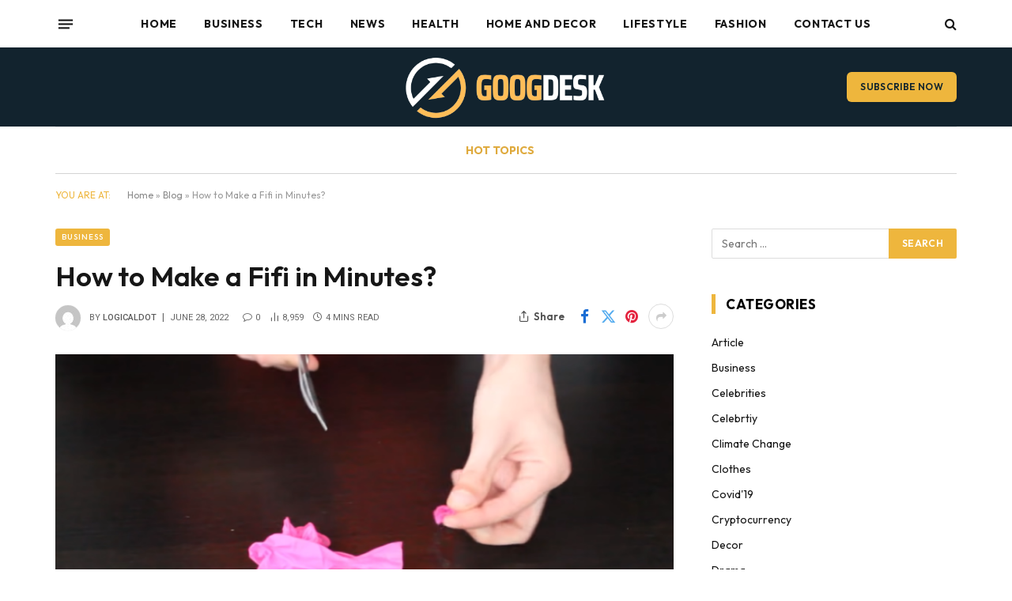

--- FILE ---
content_type: text/html; charset=UTF-8
request_url: https://googdesk.com/how-to-make-a-fifi-in-minutes/
body_size: 30626
content:

<!DOCTYPE html>
<html lang="en-US" class="s-light site-s-light">

<head>

	<meta charset="UTF-8" />
	<meta name="viewport" content="width=device-width, initial-scale=1" />
	<meta name='robots' content='index, follow, max-image-preview:large, max-snippet:-1, max-video-preview:-1' />

	<!-- This site is optimized with the Yoast SEO plugin v26.7 - https://yoast.com/wordpress/plugins/seo/ -->
	<title>How to Make a Fifi in Minutes? - Googdesk</title><link rel="preload" as="image" imagesrcset="https://googdesk.com/wp-content/uploads/2022/06/Glove-fifi-4.png 1029w, https://googdesk.com/wp-content/uploads/2022/06/Glove-fifi-4-850x493.png 850w" imagesizes="(max-width: 749px) 100vw, 749px" /><link rel="preload" as="font" href="https://googdesk.com/wp-content/themes/smart-mag/css/icons/fonts/ts-icons.woff2?v3.2" type="font/woff2" crossorigin="anonymous" />
	<link rel="canonical" href="https://googdesk.com/how-to-make-a-fifi-in-minutes/" />
	<meta property="og:locale" content="en_US" />
	<meta property="og:type" content="article" />
	<meta property="og:title" content="How to Make a Fifi in Minutes? - Googdesk" />
	<meta property="og:description" content="A recent viral video has given an inside look at how to make a Fifi. A Reddit user posted an instructional video on how to make a Fifi, which immediately garnered attention across the internet. A Fifi is a prison term and is sometimes used as hip-hop slang for &#8220;woman.&#8221; How to make a prison" />
	<meta property="og:url" content="https://googdesk.com/how-to-make-a-fifi-in-minutes/" />
	<meta property="og:site_name" content="Googdesk" />
	<meta property="article:published_time" content="2022-06-28T16:19:12+00:00" />
	<meta property="article:modified_time" content="2024-08-17T09:20:59+00:00" />
	<meta property="og:image" content="https://googdesk.com/wp-content/uploads/2022/06/Glove-fifi-4.png" />
	<meta property="og:image:width" content="1029" />
	<meta property="og:image:height" content="597" />
	<meta property="og:image:type" content="image/png" />
	<meta name="author" content="logicaldot" />
	<meta name="twitter:card" content="summary_large_image" />
	<meta name="twitter:label1" content="Written by" />
	<meta name="twitter:data1" content="logicaldot" />
	<meta name="twitter:label2" content="Est. reading time" />
	<meta name="twitter:data2" content="4 minutes" />
	<script type="application/ld+json" class="yoast-schema-graph">{"@context":"https://schema.org","@graph":[{"@type":"Article","@id":"https://googdesk.com/how-to-make-a-fifi-in-minutes/#article","isPartOf":{"@id":"https://googdesk.com/how-to-make-a-fifi-in-minutes/"},"author":{"name":"logicaldot","@id":"https://googdesk.com/#/schema/person/dffc87c9df772b5277e504307c85ab2c"},"headline":"How to Make a Fifi in Minutes?","datePublished":"2022-06-28T16:19:12+00:00","dateModified":"2024-08-17T09:20:59+00:00","mainEntityOfPage":{"@id":"https://googdesk.com/how-to-make-a-fifi-in-minutes/"},"wordCount":742,"image":{"@id":"https://googdesk.com/how-to-make-a-fifi-in-minutes/#primaryimage"},"thumbnailUrl":"https://googdesk.com/wp-content/uploads/2022/06/Glove-fifi-4.png","articleSection":["Business"],"inLanguage":"en-US"},{"@type":"WebPage","@id":"https://googdesk.com/how-to-make-a-fifi-in-minutes/","url":"https://googdesk.com/how-to-make-a-fifi-in-minutes/","name":"How to Make a Fifi in Minutes? - Googdesk","isPartOf":{"@id":"https://googdesk.com/#website"},"primaryImageOfPage":{"@id":"https://googdesk.com/how-to-make-a-fifi-in-minutes/#primaryimage"},"image":{"@id":"https://googdesk.com/how-to-make-a-fifi-in-minutes/#primaryimage"},"thumbnailUrl":"https://googdesk.com/wp-content/uploads/2022/06/Glove-fifi-4.png","datePublished":"2022-06-28T16:19:12+00:00","dateModified":"2024-08-17T09:20:59+00:00","author":{"@id":"https://googdesk.com/#/schema/person/dffc87c9df772b5277e504307c85ab2c"},"breadcrumb":{"@id":"https://googdesk.com/how-to-make-a-fifi-in-minutes/#breadcrumb"},"inLanguage":"en-US","potentialAction":[{"@type":"ReadAction","target":["https://googdesk.com/how-to-make-a-fifi-in-minutes/"]}]},{"@type":"ImageObject","inLanguage":"en-US","@id":"https://googdesk.com/how-to-make-a-fifi-in-minutes/#primaryimage","url":"https://googdesk.com/wp-content/uploads/2022/06/Glove-fifi-4.png","contentUrl":"https://googdesk.com/wp-content/uploads/2022/06/Glove-fifi-4.png","width":1029,"height":597},{"@type":"BreadcrumbList","@id":"https://googdesk.com/how-to-make-a-fifi-in-minutes/#breadcrumb","itemListElement":[{"@type":"ListItem","position":1,"name":"Home","item":"https://googdesk.com/"},{"@type":"ListItem","position":2,"name":"Blog","item":"https://googdesk.com/blog/"},{"@type":"ListItem","position":3,"name":"How to Make a Fifi in Minutes?"}]},{"@type":"WebSite","@id":"https://googdesk.com/#website","url":"https://googdesk.com/","name":"Googdesk","description":"Leading With Vision &amp; Tech","potentialAction":[{"@type":"SearchAction","target":{"@type":"EntryPoint","urlTemplate":"https://googdesk.com/?s={search_term_string}"},"query-input":{"@type":"PropertyValueSpecification","valueRequired":true,"valueName":"search_term_string"}}],"inLanguage":"en-US"},{"@type":"Person","@id":"https://googdesk.com/#/schema/person/dffc87c9df772b5277e504307c85ab2c","name":"logicaldot","image":{"@type":"ImageObject","inLanguage":"en-US","@id":"https://googdesk.com/#/schema/person/image/","url":"https://secure.gravatar.com/avatar/027d36ee84d9642a7d006cf32ccecdd4946daae9269965a2be53a7db3d174e45?s=96&d=mm&r=g","contentUrl":"https://secure.gravatar.com/avatar/027d36ee84d9642a7d006cf32ccecdd4946daae9269965a2be53a7db3d174e45?s=96&d=mm&r=g","caption":"logicaldot"},"sameAs":["https://propernewstime.com/"],"url":"https://googdesk.com/author/logicaldot/"}]}</script>
	<!-- / Yoast SEO plugin. -->


<link rel='dns-prefetch' href='//fonts.googleapis.com' />
<link rel="alternate" type="application/rss+xml" title="Googdesk &raquo; Feed" href="https://googdesk.com/feed/" />
<script type="text/javascript" id="wpp-js" src="https://googdesk.com/wp-content/plugins/wordpress-popular-posts/assets/js/wpp.js?ver=7.3.6" data-sampling="0" data-sampling-rate="100" data-api-url="https://googdesk.com/wp-json/wordpress-popular-posts" data-post-id="10040" data-token="b746653eb3" data-lang="0" data-debug="1"></script>
<link rel="alternate" title="oEmbed (JSON)" type="application/json+oembed" href="https://googdesk.com/wp-json/oembed/1.0/embed?url=https%3A%2F%2Fgoogdesk.com%2Fhow-to-make-a-fifi-in-minutes%2F" />
<link rel="alternate" title="oEmbed (XML)" type="text/xml+oembed" href="https://googdesk.com/wp-json/oembed/1.0/embed?url=https%3A%2F%2Fgoogdesk.com%2Fhow-to-make-a-fifi-in-minutes%2F&#038;format=xml" />
		<!-- This site uses the Google Analytics by MonsterInsights plugin v9.11.1 - Using Analytics tracking - https://www.monsterinsights.com/ -->
							<script src="//www.googletagmanager.com/gtag/js?id=G-0KMTZ9DGDB"  data-cfasync="false" data-wpfc-render="false" type="text/javascript" async></script>
			<script data-cfasync="false" data-wpfc-render="false" type="text/javascript">
				var mi_version = '9.11.1';
				var mi_track_user = true;
				var mi_no_track_reason = '';
								var MonsterInsightsDefaultLocations = {"page_location":"https:\/\/googdesk.com\/how-to-make-a-fifi-in-minutes\/"};
								if ( typeof MonsterInsightsPrivacyGuardFilter === 'function' ) {
					var MonsterInsightsLocations = (typeof MonsterInsightsExcludeQuery === 'object') ? MonsterInsightsPrivacyGuardFilter( MonsterInsightsExcludeQuery ) : MonsterInsightsPrivacyGuardFilter( MonsterInsightsDefaultLocations );
				} else {
					var MonsterInsightsLocations = (typeof MonsterInsightsExcludeQuery === 'object') ? MonsterInsightsExcludeQuery : MonsterInsightsDefaultLocations;
				}

								var disableStrs = [
										'ga-disable-G-0KMTZ9DGDB',
									];

				/* Function to detect opted out users */
				function __gtagTrackerIsOptedOut() {
					for (var index = 0; index < disableStrs.length; index++) {
						if (document.cookie.indexOf(disableStrs[index] + '=true') > -1) {
							return true;
						}
					}

					return false;
				}

				/* Disable tracking if the opt-out cookie exists. */
				if (__gtagTrackerIsOptedOut()) {
					for (var index = 0; index < disableStrs.length; index++) {
						window[disableStrs[index]] = true;
					}
				}

				/* Opt-out function */
				function __gtagTrackerOptout() {
					for (var index = 0; index < disableStrs.length; index++) {
						document.cookie = disableStrs[index] + '=true; expires=Thu, 31 Dec 2099 23:59:59 UTC; path=/';
						window[disableStrs[index]] = true;
					}
				}

				if ('undefined' === typeof gaOptout) {
					function gaOptout() {
						__gtagTrackerOptout();
					}
				}
								window.dataLayer = window.dataLayer || [];

				window.MonsterInsightsDualTracker = {
					helpers: {},
					trackers: {},
				};
				if (mi_track_user) {
					function __gtagDataLayer() {
						dataLayer.push(arguments);
					}

					function __gtagTracker(type, name, parameters) {
						if (!parameters) {
							parameters = {};
						}

						if (parameters.send_to) {
							__gtagDataLayer.apply(null, arguments);
							return;
						}

						if (type === 'event') {
														parameters.send_to = monsterinsights_frontend.v4_id;
							var hookName = name;
							if (typeof parameters['event_category'] !== 'undefined') {
								hookName = parameters['event_category'] + ':' + name;
							}

							if (typeof MonsterInsightsDualTracker.trackers[hookName] !== 'undefined') {
								MonsterInsightsDualTracker.trackers[hookName](parameters);
							} else {
								__gtagDataLayer('event', name, parameters);
							}
							
						} else {
							__gtagDataLayer.apply(null, arguments);
						}
					}

					__gtagTracker('js', new Date());
					__gtagTracker('set', {
						'developer_id.dZGIzZG': true,
											});
					if ( MonsterInsightsLocations.page_location ) {
						__gtagTracker('set', MonsterInsightsLocations);
					}
										__gtagTracker('config', 'G-0KMTZ9DGDB', {"forceSSL":"true","link_attribution":"true"} );
										window.gtag = __gtagTracker;										(function () {
						/* https://developers.google.com/analytics/devguides/collection/analyticsjs/ */
						/* ga and __gaTracker compatibility shim. */
						var noopfn = function () {
							return null;
						};
						var newtracker = function () {
							return new Tracker();
						};
						var Tracker = function () {
							return null;
						};
						var p = Tracker.prototype;
						p.get = noopfn;
						p.set = noopfn;
						p.send = function () {
							var args = Array.prototype.slice.call(arguments);
							args.unshift('send');
							__gaTracker.apply(null, args);
						};
						var __gaTracker = function () {
							var len = arguments.length;
							if (len === 0) {
								return;
							}
							var f = arguments[len - 1];
							if (typeof f !== 'object' || f === null || typeof f.hitCallback !== 'function') {
								if ('send' === arguments[0]) {
									var hitConverted, hitObject = false, action;
									if ('event' === arguments[1]) {
										if ('undefined' !== typeof arguments[3]) {
											hitObject = {
												'eventAction': arguments[3],
												'eventCategory': arguments[2],
												'eventLabel': arguments[4],
												'value': arguments[5] ? arguments[5] : 1,
											}
										}
									}
									if ('pageview' === arguments[1]) {
										if ('undefined' !== typeof arguments[2]) {
											hitObject = {
												'eventAction': 'page_view',
												'page_path': arguments[2],
											}
										}
									}
									if (typeof arguments[2] === 'object') {
										hitObject = arguments[2];
									}
									if (typeof arguments[5] === 'object') {
										Object.assign(hitObject, arguments[5]);
									}
									if ('undefined' !== typeof arguments[1].hitType) {
										hitObject = arguments[1];
										if ('pageview' === hitObject.hitType) {
											hitObject.eventAction = 'page_view';
										}
									}
									if (hitObject) {
										action = 'timing' === arguments[1].hitType ? 'timing_complete' : hitObject.eventAction;
										hitConverted = mapArgs(hitObject);
										__gtagTracker('event', action, hitConverted);
									}
								}
								return;
							}

							function mapArgs(args) {
								var arg, hit = {};
								var gaMap = {
									'eventCategory': 'event_category',
									'eventAction': 'event_action',
									'eventLabel': 'event_label',
									'eventValue': 'event_value',
									'nonInteraction': 'non_interaction',
									'timingCategory': 'event_category',
									'timingVar': 'name',
									'timingValue': 'value',
									'timingLabel': 'event_label',
									'page': 'page_path',
									'location': 'page_location',
									'title': 'page_title',
									'referrer' : 'page_referrer',
								};
								for (arg in args) {
																		if (!(!args.hasOwnProperty(arg) || !gaMap.hasOwnProperty(arg))) {
										hit[gaMap[arg]] = args[arg];
									} else {
										hit[arg] = args[arg];
									}
								}
								return hit;
							}

							try {
								f.hitCallback();
							} catch (ex) {
							}
						};
						__gaTracker.create = newtracker;
						__gaTracker.getByName = newtracker;
						__gaTracker.getAll = function () {
							return [];
						};
						__gaTracker.remove = noopfn;
						__gaTracker.loaded = true;
						window['__gaTracker'] = __gaTracker;
					})();
									} else {
										console.log("");
					(function () {
						function __gtagTracker() {
							return null;
						}

						window['__gtagTracker'] = __gtagTracker;
						window['gtag'] = __gtagTracker;
					})();
									}
			</script>
							<!-- / Google Analytics by MonsterInsights -->
		<style id='wp-img-auto-sizes-contain-inline-css' type='text/css'>
img:is([sizes=auto i],[sizes^="auto," i]){contain-intrinsic-size:3000px 1500px}
/*# sourceURL=wp-img-auto-sizes-contain-inline-css */
</style>
<style id='wp-emoji-styles-inline-css' type='text/css'>

	img.wp-smiley, img.emoji {
		display: inline !important;
		border: none !important;
		box-shadow: none !important;
		height: 1em !important;
		width: 1em !important;
		margin: 0 0.07em !important;
		vertical-align: -0.1em !important;
		background: none !important;
		padding: 0 !important;
	}
/*# sourceURL=wp-emoji-styles-inline-css */
</style>
<link rel='stylesheet' id='wp-block-library-css' href='https://googdesk.com/wp-includes/css/dist/block-library/style.min.css?ver=6.9' type='text/css' media='all' />
<style id='classic-theme-styles-inline-css' type='text/css'>
/*! This file is auto-generated */
.wp-block-button__link{color:#fff;background-color:#32373c;border-radius:9999px;box-shadow:none;text-decoration:none;padding:calc(.667em + 2px) calc(1.333em + 2px);font-size:1.125em}.wp-block-file__button{background:#32373c;color:#fff;text-decoration:none}
/*# sourceURL=/wp-includes/css/classic-themes.min.css */
</style>
<style id='global-styles-inline-css' type='text/css'>
:root{--wp--preset--aspect-ratio--square: 1;--wp--preset--aspect-ratio--4-3: 4/3;--wp--preset--aspect-ratio--3-4: 3/4;--wp--preset--aspect-ratio--3-2: 3/2;--wp--preset--aspect-ratio--2-3: 2/3;--wp--preset--aspect-ratio--16-9: 16/9;--wp--preset--aspect-ratio--9-16: 9/16;--wp--preset--color--black: #000000;--wp--preset--color--cyan-bluish-gray: #abb8c3;--wp--preset--color--white: #ffffff;--wp--preset--color--pale-pink: #f78da7;--wp--preset--color--vivid-red: #cf2e2e;--wp--preset--color--luminous-vivid-orange: #ff6900;--wp--preset--color--luminous-vivid-amber: #fcb900;--wp--preset--color--light-green-cyan: #7bdcb5;--wp--preset--color--vivid-green-cyan: #00d084;--wp--preset--color--pale-cyan-blue: #8ed1fc;--wp--preset--color--vivid-cyan-blue: #0693e3;--wp--preset--color--vivid-purple: #9b51e0;--wp--preset--gradient--vivid-cyan-blue-to-vivid-purple: linear-gradient(135deg,rgb(6,147,227) 0%,rgb(155,81,224) 100%);--wp--preset--gradient--light-green-cyan-to-vivid-green-cyan: linear-gradient(135deg,rgb(122,220,180) 0%,rgb(0,208,130) 100%);--wp--preset--gradient--luminous-vivid-amber-to-luminous-vivid-orange: linear-gradient(135deg,rgb(252,185,0) 0%,rgb(255,105,0) 100%);--wp--preset--gradient--luminous-vivid-orange-to-vivid-red: linear-gradient(135deg,rgb(255,105,0) 0%,rgb(207,46,46) 100%);--wp--preset--gradient--very-light-gray-to-cyan-bluish-gray: linear-gradient(135deg,rgb(238,238,238) 0%,rgb(169,184,195) 100%);--wp--preset--gradient--cool-to-warm-spectrum: linear-gradient(135deg,rgb(74,234,220) 0%,rgb(151,120,209) 20%,rgb(207,42,186) 40%,rgb(238,44,130) 60%,rgb(251,105,98) 80%,rgb(254,248,76) 100%);--wp--preset--gradient--blush-light-purple: linear-gradient(135deg,rgb(255,206,236) 0%,rgb(152,150,240) 100%);--wp--preset--gradient--blush-bordeaux: linear-gradient(135deg,rgb(254,205,165) 0%,rgb(254,45,45) 50%,rgb(107,0,62) 100%);--wp--preset--gradient--luminous-dusk: linear-gradient(135deg,rgb(255,203,112) 0%,rgb(199,81,192) 50%,rgb(65,88,208) 100%);--wp--preset--gradient--pale-ocean: linear-gradient(135deg,rgb(255,245,203) 0%,rgb(182,227,212) 50%,rgb(51,167,181) 100%);--wp--preset--gradient--electric-grass: linear-gradient(135deg,rgb(202,248,128) 0%,rgb(113,206,126) 100%);--wp--preset--gradient--midnight: linear-gradient(135deg,rgb(2,3,129) 0%,rgb(40,116,252) 100%);--wp--preset--font-size--small: 13px;--wp--preset--font-size--medium: 20px;--wp--preset--font-size--large: 36px;--wp--preset--font-size--x-large: 42px;--wp--preset--spacing--20: 0.44rem;--wp--preset--spacing--30: 0.67rem;--wp--preset--spacing--40: 1rem;--wp--preset--spacing--50: 1.5rem;--wp--preset--spacing--60: 2.25rem;--wp--preset--spacing--70: 3.38rem;--wp--preset--spacing--80: 5.06rem;--wp--preset--shadow--natural: 6px 6px 9px rgba(0, 0, 0, 0.2);--wp--preset--shadow--deep: 12px 12px 50px rgba(0, 0, 0, 0.4);--wp--preset--shadow--sharp: 6px 6px 0px rgba(0, 0, 0, 0.2);--wp--preset--shadow--outlined: 6px 6px 0px -3px rgb(255, 255, 255), 6px 6px rgb(0, 0, 0);--wp--preset--shadow--crisp: 6px 6px 0px rgb(0, 0, 0);}:where(.is-layout-flex){gap: 0.5em;}:where(.is-layout-grid){gap: 0.5em;}body .is-layout-flex{display: flex;}.is-layout-flex{flex-wrap: wrap;align-items: center;}.is-layout-flex > :is(*, div){margin: 0;}body .is-layout-grid{display: grid;}.is-layout-grid > :is(*, div){margin: 0;}:where(.wp-block-columns.is-layout-flex){gap: 2em;}:where(.wp-block-columns.is-layout-grid){gap: 2em;}:where(.wp-block-post-template.is-layout-flex){gap: 1.25em;}:where(.wp-block-post-template.is-layout-grid){gap: 1.25em;}.has-black-color{color: var(--wp--preset--color--black) !important;}.has-cyan-bluish-gray-color{color: var(--wp--preset--color--cyan-bluish-gray) !important;}.has-white-color{color: var(--wp--preset--color--white) !important;}.has-pale-pink-color{color: var(--wp--preset--color--pale-pink) !important;}.has-vivid-red-color{color: var(--wp--preset--color--vivid-red) !important;}.has-luminous-vivid-orange-color{color: var(--wp--preset--color--luminous-vivid-orange) !important;}.has-luminous-vivid-amber-color{color: var(--wp--preset--color--luminous-vivid-amber) !important;}.has-light-green-cyan-color{color: var(--wp--preset--color--light-green-cyan) !important;}.has-vivid-green-cyan-color{color: var(--wp--preset--color--vivid-green-cyan) !important;}.has-pale-cyan-blue-color{color: var(--wp--preset--color--pale-cyan-blue) !important;}.has-vivid-cyan-blue-color{color: var(--wp--preset--color--vivid-cyan-blue) !important;}.has-vivid-purple-color{color: var(--wp--preset--color--vivid-purple) !important;}.has-black-background-color{background-color: var(--wp--preset--color--black) !important;}.has-cyan-bluish-gray-background-color{background-color: var(--wp--preset--color--cyan-bluish-gray) !important;}.has-white-background-color{background-color: var(--wp--preset--color--white) !important;}.has-pale-pink-background-color{background-color: var(--wp--preset--color--pale-pink) !important;}.has-vivid-red-background-color{background-color: var(--wp--preset--color--vivid-red) !important;}.has-luminous-vivid-orange-background-color{background-color: var(--wp--preset--color--luminous-vivid-orange) !important;}.has-luminous-vivid-amber-background-color{background-color: var(--wp--preset--color--luminous-vivid-amber) !important;}.has-light-green-cyan-background-color{background-color: var(--wp--preset--color--light-green-cyan) !important;}.has-vivid-green-cyan-background-color{background-color: var(--wp--preset--color--vivid-green-cyan) !important;}.has-pale-cyan-blue-background-color{background-color: var(--wp--preset--color--pale-cyan-blue) !important;}.has-vivid-cyan-blue-background-color{background-color: var(--wp--preset--color--vivid-cyan-blue) !important;}.has-vivid-purple-background-color{background-color: var(--wp--preset--color--vivid-purple) !important;}.has-black-border-color{border-color: var(--wp--preset--color--black) !important;}.has-cyan-bluish-gray-border-color{border-color: var(--wp--preset--color--cyan-bluish-gray) !important;}.has-white-border-color{border-color: var(--wp--preset--color--white) !important;}.has-pale-pink-border-color{border-color: var(--wp--preset--color--pale-pink) !important;}.has-vivid-red-border-color{border-color: var(--wp--preset--color--vivid-red) !important;}.has-luminous-vivid-orange-border-color{border-color: var(--wp--preset--color--luminous-vivid-orange) !important;}.has-luminous-vivid-amber-border-color{border-color: var(--wp--preset--color--luminous-vivid-amber) !important;}.has-light-green-cyan-border-color{border-color: var(--wp--preset--color--light-green-cyan) !important;}.has-vivid-green-cyan-border-color{border-color: var(--wp--preset--color--vivid-green-cyan) !important;}.has-pale-cyan-blue-border-color{border-color: var(--wp--preset--color--pale-cyan-blue) !important;}.has-vivid-cyan-blue-border-color{border-color: var(--wp--preset--color--vivid-cyan-blue) !important;}.has-vivid-purple-border-color{border-color: var(--wp--preset--color--vivid-purple) !important;}.has-vivid-cyan-blue-to-vivid-purple-gradient-background{background: var(--wp--preset--gradient--vivid-cyan-blue-to-vivid-purple) !important;}.has-light-green-cyan-to-vivid-green-cyan-gradient-background{background: var(--wp--preset--gradient--light-green-cyan-to-vivid-green-cyan) !important;}.has-luminous-vivid-amber-to-luminous-vivid-orange-gradient-background{background: var(--wp--preset--gradient--luminous-vivid-amber-to-luminous-vivid-orange) !important;}.has-luminous-vivid-orange-to-vivid-red-gradient-background{background: var(--wp--preset--gradient--luminous-vivid-orange-to-vivid-red) !important;}.has-very-light-gray-to-cyan-bluish-gray-gradient-background{background: var(--wp--preset--gradient--very-light-gray-to-cyan-bluish-gray) !important;}.has-cool-to-warm-spectrum-gradient-background{background: var(--wp--preset--gradient--cool-to-warm-spectrum) !important;}.has-blush-light-purple-gradient-background{background: var(--wp--preset--gradient--blush-light-purple) !important;}.has-blush-bordeaux-gradient-background{background: var(--wp--preset--gradient--blush-bordeaux) !important;}.has-luminous-dusk-gradient-background{background: var(--wp--preset--gradient--luminous-dusk) !important;}.has-pale-ocean-gradient-background{background: var(--wp--preset--gradient--pale-ocean) !important;}.has-electric-grass-gradient-background{background: var(--wp--preset--gradient--electric-grass) !important;}.has-midnight-gradient-background{background: var(--wp--preset--gradient--midnight) !important;}.has-small-font-size{font-size: var(--wp--preset--font-size--small) !important;}.has-medium-font-size{font-size: var(--wp--preset--font-size--medium) !important;}.has-large-font-size{font-size: var(--wp--preset--font-size--large) !important;}.has-x-large-font-size{font-size: var(--wp--preset--font-size--x-large) !important;}
:where(.wp-block-post-template.is-layout-flex){gap: 1.25em;}:where(.wp-block-post-template.is-layout-grid){gap: 1.25em;}
:where(.wp-block-term-template.is-layout-flex){gap: 1.25em;}:where(.wp-block-term-template.is-layout-grid){gap: 1.25em;}
:where(.wp-block-columns.is-layout-flex){gap: 2em;}:where(.wp-block-columns.is-layout-grid){gap: 2em;}
:root :where(.wp-block-pullquote){font-size: 1.5em;line-height: 1.6;}
/*# sourceURL=global-styles-inline-css */
</style>
<link rel='stylesheet' id='dashicons-css' href='https://googdesk.com/wp-includes/css/dashicons.min.css?ver=6.9' type='text/css' media='all' />
<link rel='stylesheet' id='admin-bar-css' href='https://googdesk.com/wp-includes/css/admin-bar.min.css?ver=6.9' type='text/css' media='all' />
<style id='admin-bar-inline-css' type='text/css'>

    /* Hide CanvasJS credits for P404 charts specifically */
    #p404RedirectChart .canvasjs-chart-credit {
        display: none !important;
    }
    
    #p404RedirectChart canvas {
        border-radius: 6px;
    }

    .p404-redirect-adminbar-weekly-title {
        font-weight: bold;
        font-size: 14px;
        color: #fff;
        margin-bottom: 6px;
    }

    #wpadminbar #wp-admin-bar-p404_free_top_button .ab-icon:before {
        content: "\f103";
        color: #dc3545;
        top: 3px;
    }
    
    #wp-admin-bar-p404_free_top_button .ab-item {
        min-width: 80px !important;
        padding: 0px !important;
    }
    
    /* Ensure proper positioning and z-index for P404 dropdown */
    .p404-redirect-adminbar-dropdown-wrap { 
        min-width: 0; 
        padding: 0;
        position: static !important;
    }
    
    #wpadminbar #wp-admin-bar-p404_free_top_button_dropdown {
        position: static !important;
    }
    
    #wpadminbar #wp-admin-bar-p404_free_top_button_dropdown .ab-item {
        padding: 0 !important;
        margin: 0 !important;
    }
    
    .p404-redirect-dropdown-container {
        min-width: 340px;
        padding: 18px 18px 12px 18px;
        background: #23282d !important;
        color: #fff;
        border-radius: 12px;
        box-shadow: 0 8px 32px rgba(0,0,0,0.25);
        margin-top: 10px;
        position: relative !important;
        z-index: 999999 !important;
        display: block !important;
        border: 1px solid #444;
    }
    
    /* Ensure P404 dropdown appears on hover */
    #wpadminbar #wp-admin-bar-p404_free_top_button .p404-redirect-dropdown-container { 
        display: none !important;
    }
    
    #wpadminbar #wp-admin-bar-p404_free_top_button:hover .p404-redirect-dropdown-container { 
        display: block !important;
    }
    
    #wpadminbar #wp-admin-bar-p404_free_top_button:hover #wp-admin-bar-p404_free_top_button_dropdown .p404-redirect-dropdown-container {
        display: block !important;
    }
    
    .p404-redirect-card {
        background: #2c3338;
        border-radius: 8px;
        padding: 18px 18px 12px 18px;
        box-shadow: 0 2px 8px rgba(0,0,0,0.07);
        display: flex;
        flex-direction: column;
        align-items: flex-start;
        border: 1px solid #444;
    }
    
    .p404-redirect-btn {
        display: inline-block;
        background: #dc3545;
        color: #fff !important;
        font-weight: bold;
        padding: 5px 22px;
        border-radius: 8px;
        text-decoration: none;
        font-size: 17px;
        transition: background 0.2s, box-shadow 0.2s;
        margin-top: 8px;
        box-shadow: 0 2px 8px rgba(220,53,69,0.15);
        text-align: center;
        line-height: 1.6;
    }
    
    .p404-redirect-btn:hover {
        background: #c82333;
        color: #fff !important;
        box-shadow: 0 4px 16px rgba(220,53,69,0.25);
    }
    
    /* Prevent conflicts with other admin bar dropdowns */
    #wpadminbar .ab-top-menu > li:hover > .ab-item,
    #wpadminbar .ab-top-menu > li.hover > .ab-item {
        z-index: auto;
    }
    
    #wpadminbar #wp-admin-bar-p404_free_top_button:hover > .ab-item {
        z-index: 999998 !important;
    }
    
/*# sourceURL=admin-bar-inline-css */
</style>
<link rel='stylesheet' id='contact-form-7-css' href='https://googdesk.com/wp-content/plugins/contact-form-7/includes/css/styles.css?ver=6.1.4' type='text/css' media='all' />
<link rel='stylesheet' id='ez-toc-css' href='https://googdesk.com/wp-content/plugins/easy-table-of-contents/assets/css/screen.min.css?ver=2.0.80' type='text/css' media='all' />
<style id='ez-toc-inline-css' type='text/css'>
div#ez-toc-container .ez-toc-title {font-size: 120%;}div#ez-toc-container .ez-toc-title {font-weight: 500;}div#ez-toc-container ul li , div#ez-toc-container ul li a {font-size: 95%;}div#ez-toc-container ul li , div#ez-toc-container ul li a {font-weight: 500;}div#ez-toc-container nav ul ul li {font-size: 90%;}.ez-toc-box-title {font-weight: bold; margin-bottom: 10px; text-align: center; text-transform: uppercase; letter-spacing: 1px; color: #666; padding-bottom: 5px;position:absolute;top:-4%;left:5%;background-color: inherit;transition: top 0.3s ease;}.ez-toc-box-title.toc-closed {top:-25%;}
.ez-toc-container-direction {direction: ltr;}.ez-toc-counter ul{counter-reset: item ;}.ez-toc-counter nav ul li a::before {content: counters(item, '.', decimal) '. ';display: inline-block;counter-increment: item;flex-grow: 0;flex-shrink: 0;margin-right: .2em; float: left; }.ez-toc-widget-direction {direction: ltr;}.ez-toc-widget-container ul{counter-reset: item ;}.ez-toc-widget-container nav ul li a::before {content: counters(item, '.', decimal) '. ';display: inline-block;counter-increment: item;flex-grow: 0;flex-shrink: 0;margin-right: .2em; float: left; }
/*# sourceURL=ez-toc-inline-css */
</style>
<link rel='stylesheet' id='wordpress-popular-posts-css-css' href='https://googdesk.com/wp-content/plugins/wordpress-popular-posts/assets/css/wpp.css?ver=7.3.6' type='text/css' media='all' />
<link rel='stylesheet' id='mm-compiled-options-mobmenu-css' href='https://googdesk.com/wp-content/uploads/dynamic-mobmenu.css?ver=2.8.8-127' type='text/css' media='all' />
<link rel='stylesheet' id='mm-google-webfont-dosis-css' href='//fonts.googleapis.com/css?family=Dosis%3Ainherit%2C400&#038;subset=latin%2Clatin-ext&#038;ver=6.9' type='text/css' media='all' />
<link rel='stylesheet' id='smartmag-core-css' href='https://googdesk.com/wp-content/themes/smart-mag/style.css?ver=10.3.2' type='text/css' media='all' />
<style id='smartmag-core-inline-css' type='text/css'>
:root { --c-main: #eeb63d;
--c-main-rgb: 238,182,61;
--text-font: "Outfit", system-ui, -apple-system, "Segoe UI", Arial, sans-serif;
--body-font: "Outfit", system-ui, -apple-system, "Segoe UI", Arial, sans-serif;
--main-width: 1140px;
--wrap-padding: 36px;
--c-post-meta: #666666;
--c-excerpts: #424449;
--excerpt-size: 15px;
--post-content-gaps: 1.4em; }
.post-title:not(._) { font-weight: 600; }
:root { --sidebar-width: 310px; }
.ts-row, .has-el-gap { --sidebar-c-width: calc(var(--sidebar-width) + var(--grid-gutter-h) + var(--sidebar-c-pad)); }
:root { --sidebar-pad: 30px; --sidebar-sep-pad: 30px; }
.smart-head-main .smart-head-top { --head-h: 60px; background-color: #ffffff; }
.smart-head-main .smart-head-mid { --head-h: 100px; }
.s-dark .smart-head-main .smart-head-mid,
.smart-head-main .s-dark.smart-head-mid { background-color: #12232e; }
.smart-head-main .smart-head-bot { border-top-color: #ededed; }
.s-dark .smart-head-main .smart-head-bot,
.smart-head-main .s-dark.smart-head-bot { border-top-color: #4f4f4f; }
.smart-head-main .smart-head-bot { border-bottom-width: 1px; border-bottom-color: #d3d3d3; }
.navigation { font-family: var(--body-font); }
.navigation-main .menu > li > a { font-weight: bold; letter-spacing: 0.05em; }
.off-canvas { background-color: #060d11; }
.navigation-small { font-family: var(--body-font); }
.navigation-small .menu > li > a { font-size: 15px; font-weight: 500; }
.smart-head-main .spc-social { --spc-social-fs: 18px; }
.smart-head-main .smart-head-top { --search-icon-size: 16px; }
.smart-head-main .offcanvas-toggle { transform: scale(0.70); }
.s-dark .smart-head .ts-button1,
.smart-head .s-dark .ts-button1 { color: #11242d; background-color: var(--c-main); }
.smart-head .ts-button1 { border-radius: 6px; }
.smart-head .h-text { font-family: var(--body-font); font-size: 14px; font-weight: bold; color: #dfaa3d; }
.upper-footer .block-head .heading { font-family: var(--body-font); }
.post-meta { font-family: "Roboto", system-ui, -apple-system, "Segoe UI", Arial, sans-serif; }
.post-meta .meta-item, .post-meta .text-in { font-size: 10px; font-weight: normal; text-transform: uppercase; }
.post-meta .text-in, .post-meta .post-cat > a { font-size: 10px; }
.post-meta .post-cat > a { font-weight: bold; text-transform: uppercase; }
.s-light .block-wrap.s-dark { --c-post-meta: var(--c-contrast-450); }
.post-meta .post-author > a { color: #595959; }
.s-dark .post-meta .post-author > a { color: #dddddd; }
.post-meta { --p-meta-sep: "\007C"; --p-meta-sep-pad: 7px; }
.post-meta .meta-item:before { transform: scale(1.15); }
.l-post { --media-radius: 6px; }
.cat-labels .category { font-size: 10px; letter-spacing: 0.1em; background-color: var(--c-main); border-radius: 3px; }
.block-head .heading { font-family: var(--body-font); }
.block-head-b .heading { font-family: "Roboto", system-ui, -apple-system, "Segoe UI", Arial, sans-serif; font-size: 19px; font-weight: bold; text-transform: initial; }
.block-head-b { --space-below: 16px; }
.block-head-c { --line-weight: 3px; }
.block-head-c2 { --line-weight: 3px; }
.block-head-f .heading { text-transform: uppercase; }
.block-head-f { --c-border: #ffffff; }
.s-dark .block-head-f { --c-border: #eaeaea; }
.block-head-h { --border-weight: 2px; --c-border: var(--c-main); }
.block-head-i .heading { font-size: 17px; font-weight: bold; }
.block-head-i { --line-weight: 5px; }
.block-head-i .heading { color: #000000; }
.load-button { background-color: var(--c-main); border-radius: 6px; }
.loop-grid .ratio-is-custom { padding-bottom: calc(100% / 1.68); }
.loop-grid-base .post-title { font-size: 18px; }
.loop-grid-sm .post-title { font-size: 17px; }
.has-nums .l-post { --num-font: var(--body-font); }
.has-nums-a .l-post .post-title:before,
.has-nums-b .l-post .content:before { font-size: 26px; font-weight: 500; }
.has-nums-c .l-post .post-title:before,
.has-nums-c .l-post .content:before { font-size: 17px; }
.has-nums:not(.has-nums-c) { --num-color: var(--c-main); }
.has-nums-a .l-post .post-title:before,
.has-nums-b .l-post .content:before { content: counter(ts-loop) "."; }
.loop-list .ratio-is-custom { padding-bottom: calc(100% / 1.575); }
.list-post { --list-p-media-width: 44%; --list-p-media-max-width: 85%; }
.list-post .media:not(i) { --list-p-media-max-width: 44%; }
.loop-small .post-title { font-size: 16px; }
.loop-small .media { width: 36%; max-width: 50%; }
.loop-small .media:not(i) { max-width: 92px; }
.single .featured .ratio-is-custom { padding-bottom: calc(100% / 2); }
.post-meta-single .meta-item, .post-meta-single .text-in { font-size: 11px; }
.entry-content { font-size: 17px; }
.entry-content p { --post-content-gaps: 1.2em; }
.a-wrap-1 { background-color: #02001c; }
@media (min-width: 940px) and (max-width: 1200px) { .ts-row, .has-el-gap { --sidebar-c-width: calc(var(--sidebar-width) + var(--grid-gutter-h) + var(--sidebar-c-pad)); }
.navigation-small .menu > li > a { font-size: calc(10px + (15px - 10px) * .7); } }
@media (min-width: 768px) and (max-width: 940px) { .ts-contain, .main { padding-left: 35px; padding-right: 35px; } }
@media (max-width: 767px) { .ts-contain, .main { padding-left: 25px; padding-right: 25px; } }
@media (min-width: 940px) and (max-width: 1300px) { :root { --wrap-padding: min(36px, 5vw); } }


/*# sourceURL=smartmag-core-inline-css */
</style>
<link rel='stylesheet' id='smartmag-magnific-popup-css' href='https://googdesk.com/wp-content/themes/smart-mag/css/lightbox.css?ver=10.3.2' type='text/css' media='all' />
<link rel='stylesheet' id='smartmag-icons-css' href='https://googdesk.com/wp-content/themes/smart-mag/css/icons/icons.css?ver=10.3.2' type='text/css' media='all' />
<link rel='stylesheet' id='smartmag-gfonts-custom-css' href='https://fonts.googleapis.com/css?family=Outfit%3A400%2C500%2C600%2C700%2Cbold%7CRoboto%3A400%2C500%2C600%2C700%2Cbold&#038;display=swap' type='text/css' media='all' />
<link rel='stylesheet' id='cssmobmenu-icons-css' href='https://googdesk.com/wp-content/plugins/mobile-menu/includes/css/mobmenu-icons.css?ver=6.9' type='text/css' media='all' />
<link rel='stylesheet' id='cssmobmenu-css' href='https://googdesk.com/wp-content/plugins/mobile-menu/includes/css/mobmenu.css?ver=2.8.8' type='text/css' media='all' />
<script type="text/javascript" id="smartmag-lazy-inline-js-after">
/* <![CDATA[ */
/**
 * @copyright ThemeSphere
 * @preserve
 */
var BunyadLazy={};BunyadLazy.load=function(){function a(e,n){var t={};e.dataset.bgset&&e.dataset.sizes?(t.sizes=e.dataset.sizes,t.srcset=e.dataset.bgset):t.src=e.dataset.bgsrc,function(t){var a=t.dataset.ratio;if(0<a){const e=t.parentElement;if(e.classList.contains("media-ratio")){const n=e.style;n.getPropertyValue("--a-ratio")||(n.paddingBottom=100/a+"%")}}}(e);var a,o=document.createElement("img");for(a in o.onload=function(){var t="url('"+(o.currentSrc||o.src)+"')",a=e.style;a.backgroundImage!==t&&requestAnimationFrame(()=>{a.backgroundImage=t,n&&n()}),o.onload=null,o.onerror=null,o=null},o.onerror=o.onload,t)o.setAttribute(a,t[a]);o&&o.complete&&0<o.naturalWidth&&o.onload&&o.onload()}function e(t){t.dataset.loaded||a(t,()=>{document.dispatchEvent(new Event("lazyloaded")),t.dataset.loaded=1})}function n(t){"complete"===document.readyState?t():window.addEventListener("load",t)}return{initEarly:function(){var t,a=()=>{document.querySelectorAll(".img.bg-cover:not(.lazyload)").forEach(e)};"complete"!==document.readyState?(t=setInterval(a,150),n(()=>{a(),clearInterval(t)})):a()},callOnLoad:n,initBgImages:function(t){t&&n(()=>{document.querySelectorAll(".img.bg-cover").forEach(e)})},bgLoad:a}}(),BunyadLazy.load.initEarly();
//# sourceURL=smartmag-lazy-inline-js-after
/* ]]> */
</script>
<script type="text/javascript" src="https://googdesk.com/wp-content/plugins/google-analytics-for-wordpress/assets/js/frontend-gtag.js?ver=9.11.1" id="monsterinsights-frontend-script-js" async="async" data-wp-strategy="async"></script>
<script data-cfasync="false" data-wpfc-render="false" type="text/javascript" id='monsterinsights-frontend-script-js-extra'>/* <![CDATA[ */
var monsterinsights_frontend = {"js_events_tracking":"true","download_extensions":"doc,pdf,ppt,zip,xls,docx,pptx,xlsx","inbound_paths":"[{\"path\":\"\\\/go\\\/\",\"label\":\"affiliate\"},{\"path\":\"\\\/recommend\\\/\",\"label\":\"affiliate\"}]","home_url":"https:\/\/googdesk.com","hash_tracking":"false","v4_id":"G-0KMTZ9DGDB"};/* ]]> */
</script>
<script type="text/javascript" src="https://googdesk.com/wp-includes/js/jquery/jquery.min.js?ver=3.7.1" id="jquery-core-js"></script>
<script type="text/javascript" src="https://googdesk.com/wp-includes/js/jquery/jquery-migrate.min.js?ver=3.4.1" id="jquery-migrate-js"></script>
<script type="text/javascript" src="https://googdesk.com/wp-content/plugins/sphere-post-views/assets/js/post-views.js?ver=1.0.1" id="sphere-post-views-js"></script>
<script type="text/javascript" id="sphere-post-views-js-after">
/* <![CDATA[ */
var Sphere_PostViews = {"ajaxUrl":"https:\/\/googdesk.com\/wp-admin\/admin-ajax.php?sphere_post_views=1","sampling":0,"samplingRate":10,"repeatCountDelay":0,"postID":10040,"token":"ca85167d63"}
//# sourceURL=sphere-post-views-js-after
/* ]]> */
</script>
<script type="text/javascript" src="https://googdesk.com/wp-content/plugins/mobile-menu/includes/js/mobmenu.js?ver=2.8.8" id="mobmenujs-js"></script>
<script></script><link rel="https://api.w.org/" href="https://googdesk.com/wp-json/" /><link rel="alternate" title="JSON" type="application/json" href="https://googdesk.com/wp-json/wp/v2/posts/10040" /><link rel="EditURI" type="application/rsd+xml" title="RSD" href="https://googdesk.com/xmlrpc.php?rsd" />
<meta name="generator" content="WordPress 6.9" />
<link rel='shortlink' href='https://googdesk.com/?p=10040' />

		<!-- GA Google Analytics @ https://m0n.co/ga -->
		<script>
			(function(i,s,o,g,r,a,m){i['GoogleAnalyticsObject']=r;i[r]=i[r]||function(){
			(i[r].q=i[r].q||[]).push(arguments)},i[r].l=1*new Date();a=s.createElement(o),
			m=s.getElementsByTagName(o)[0];a.async=1;a.src=g;m.parentNode.insertBefore(a,m)
			})(window,document,'script','https://www.google-analytics.com/analytics.js','ga');
			ga('create', 'G-0EWB55ZCSG', 'auto');
			ga('send', 'pageview');
		</script>

	<style>:root {
			--lazy-loader-animation-duration: 300ms;
		}
		  
		.lazyload {
	display: block;
}

.lazyload,
        .lazyloading {
			opacity: 0;
		}


		.lazyloaded {
			opacity: 1;
			transition: opacity 300ms;
			transition: opacity var(--lazy-loader-animation-duration);
		}</style><noscript><style>.lazyload { display: none; } .lazyload[class*="lazy-loader-background-element-"] { display: block; opacity: 1; }</style></noscript>            <style id="wpp-loading-animation-styles">@-webkit-keyframes bgslide{from{background-position-x:0}to{background-position-x:-200%}}@keyframes bgslide{from{background-position-x:0}to{background-position-x:-200%}}.wpp-widget-block-placeholder,.wpp-shortcode-placeholder{margin:0 auto;width:60px;height:3px;background:#dd3737;background:linear-gradient(90deg,#dd3737 0%,#571313 10%,#dd3737 100%);background-size:200% auto;border-radius:3px;-webkit-animation:bgslide 1s infinite linear;animation:bgslide 1s infinite linear}</style>
            <!-- Analytics by WP Statistics - https://wp-statistics.com -->

		<script>
		var BunyadSchemeKey = 'bunyad-scheme';
		(() => {
			const d = document.documentElement;
			const c = d.classList;
			var scheme = localStorage.getItem(BunyadSchemeKey);
			
			if (scheme) {
				d.dataset.origClass = c;
				scheme === 'dark' ? c.remove('s-light', 'site-s-light') : c.remove('s-dark', 'site-s-dark');
				c.add('site-s-' + scheme, 's-' + scheme);
			}
		})();
		</script>
		<meta name="generator" content="Elementor 3.34.1; features: additional_custom_breakpoints; settings: css_print_method-external, google_font-enabled, font_display-auto">
			<style>
				.e-con.e-parent:nth-of-type(n+4):not(.e-lazyloaded):not(.e-no-lazyload),
				.e-con.e-parent:nth-of-type(n+4):not(.e-lazyloaded):not(.e-no-lazyload) * {
					background-image: none !important;
				}
				@media screen and (max-height: 1024px) {
					.e-con.e-parent:nth-of-type(n+3):not(.e-lazyloaded):not(.e-no-lazyload),
					.e-con.e-parent:nth-of-type(n+3):not(.e-lazyloaded):not(.e-no-lazyload) * {
						background-image: none !important;
					}
				}
				@media screen and (max-height: 640px) {
					.e-con.e-parent:nth-of-type(n+2):not(.e-lazyloaded):not(.e-no-lazyload),
					.e-con.e-parent:nth-of-type(n+2):not(.e-lazyloaded):not(.e-no-lazyload) * {
						background-image: none !important;
					}
				}
			</style>
			<meta name="generator" content="Powered by WPBakery Page Builder - drag and drop page builder for WordPress."/>
<link rel="icon" href="https://googdesk.com/wp-content/uploads/2024/01/cropped-FINALIZE-2KI1-32x32.png" sizes="32x32" />
<link rel="icon" href="https://googdesk.com/wp-content/uploads/2024/01/cropped-FINALIZE-2KI1-192x192.png" sizes="192x192" />
<link rel="apple-touch-icon" href="https://googdesk.com/wp-content/uploads/2024/01/cropped-FINALIZE-2KI1-180x180.png" />
<meta name="msapplication-TileImage" content="https://googdesk.com/wp-content/uploads/2024/01/cropped-FINALIZE-2KI1-270x270.png" />
<noscript><style> .wpb_animate_when_almost_visible { opacity: 1; }</style></noscript>

</head>

<body class="wp-singular post-template-default single single-post postid-10040 single-format-standard wp-theme-smart-mag right-sidebar post-layout-modern post-cat-27 has-lb has-lb-sm ts-img-hov-fade layout-normal mob-menu-slideout-over wpb-js-composer js-comp-ver-8.6.1 vc_responsive elementor-default elementor-kit-168898">



<div class="main-wrap">

	
<div class="off-canvas-backdrop"></div>
<div class="mobile-menu-container off-canvas s-dark" id="off-canvas">

	<div class="off-canvas-head">
		<a href="#" class="close">
			<span class="visuallyhidden">Close Menu</span>
			<i class="tsi tsi-times"></i>
		</a>

		<div class="ts-logo">
			<img class="logo-mobile logo-image" src="https://googdesk.com/wp-content/uploads/2024/01/iops.png" width="210" height="65" alt="Googdesk"/>		</div>
	</div>

	<div class="off-canvas-content">

		
			<ul id="menu-footer-navigation" class="mobile-menu"><li id="menu-item-171901" class="menu-item menu-item-type-custom menu-item-object-custom menu-item-home menu-item-171901"><a href="https://googdesk.com/" data-wpel-link="internal">Home</a></li>
<li id="menu-item-171893" class="menu-item menu-item-type-taxonomy menu-item-object-category current-post-ancestor current-menu-parent current-post-parent menu-item-171893"><a href="https://googdesk.com/category/business/" data-wpel-link="internal">Business</a></li>
<li id="menu-item-171894" class="menu-item menu-item-type-taxonomy menu-item-object-category menu-item-171894"><a href="https://googdesk.com/category/tech/" data-wpel-link="internal">Tech</a></li>
<li id="menu-item-171895" class="menu-item menu-item-type-taxonomy menu-item-object-category menu-item-171895"><a href="https://googdesk.com/category/news/" data-wpel-link="internal">News</a></li>
<li id="menu-item-171900" class="menu-item menu-item-type-taxonomy menu-item-object-category menu-item-171900"><a href="https://googdesk.com/category/health/" data-wpel-link="internal">Health</a></li>
<li id="menu-item-171896" class="menu-item menu-item-type-taxonomy menu-item-object-category menu-item-171896"><a href="https://googdesk.com/category/home-and-decor/" data-wpel-link="internal">Home and Decor</a></li>
<li id="menu-item-171899" class="menu-item menu-item-type-taxonomy menu-item-object-category menu-item-171899"><a href="https://googdesk.com/category/lifestyle/" data-wpel-link="internal">Lifestyle</a></li>
<li id="menu-item-171897" class="menu-item menu-item-type-taxonomy menu-item-object-category menu-item-171897"><a href="https://googdesk.com/category/fashion/" data-wpel-link="internal">Fashion</a></li>
<li id="menu-item-2497" class="menu-item menu-item-type-post_type menu-item-object-page menu-item-2497"><a href="https://googdesk.com/contact-us/" data-wpel-link="internal">Contact Us</a></li>
</ul>
		
					<div class="off-canvas-widgets">
				
		<div id="smartmag-block-newsletter-2" class="widget ts-block-widget smartmag-widget-newsletter">		
		<div class="block">
			<div class="block-newsletter ">
	<div class="spc-newsletter spc-newsletter-b spc-newsletter-center spc-newsletter-sm">

		<div class="bg-wrap"></div>

		
		<div class="inner">

			
			
			<h3 class="heading">
				Subscribe to Updates			</h3>

							<div class="base-text message">
					<p>Get the latest creative news from FooBar about art, design and business.</p>
</div>
			
							<form method="post" action="" class="form fields-style fields-full" target="_blank">
					<div class="main-fields">
						<p class="field-email">
							<input type="email" name="EMAIL" placeholder="Your email address.." required />
						</p>
						
						<p class="field-submit">
							<input type="submit" value="Subscribe" />
						</p>
					</div>

											<p class="disclaimer">
							<label>
																	<input type="checkbox" name="privacy" required />
								
								By signing up, you agree to the our terms and our <a href="#">Privacy Policy</a> agreement.							</label>
						</p>
									</form>
			
			
		</div>
	</div>
</div>		</div>

		</div>
		<div id="smartmag-block-posts-small-3" class="widget ts-block-widget smartmag-widget-posts-small">		
		<div class="block">
					<section class="block-wrap block-posts-small block-sc mb-none has-media-shadows" data-id="1">

			<div class="widget-title block-head block-head-ac block-head-b"><h5 class="heading">What's Hot</h5></div>	
			<div class="block-content">
				
	<div class="loop loop-small loop-small-a loop-sep loop-small-sep grid grid-1 md:grid-1 sm:grid-1 xs:grid-1">

					
<article class="l-post small-post small-a-post m-pos-left">

	
			<div class="media">

		
			<a href="https://googdesk.com/top-12-best-sites-to-watch-sports-events-totalsportek-crackstreams-and-streameast-alternatives/" class="image-link media-ratio ratio-4-3" title="Top 12 Best Sites to Watch Sports Events: Totalsportek, Crackstreams, and Streameast Alternatives" data-wpel-link="internal"><span data-bgsrc="https://googdesk.com/wp-content/uploads/2026/01/pexels-jsalamanca-61135-300x200.jpg" class="img bg-cover wp-post-image attachment-medium size-medium lazyload" data-bgset="https://googdesk.com/wp-content/uploads/2026/01/pexels-jsalamanca-61135-300x200.jpg 300w, https://googdesk.com/wp-content/uploads/2026/01/pexels-jsalamanca-61135-150x100.jpg 150w, https://googdesk.com/wp-content/uploads/2026/01/pexels-jsalamanca-61135-450x300.jpg 450w, https://googdesk.com/wp-content/uploads/2026/01/pexels-jsalamanca-61135.jpg 640w" data-sizes="(max-width: 135px) 100vw, 135px" role="img" aria-label="Watch Sports Events"></span></a>			
			
			
			
		
		</div>
	

	
		<div class="content">

			<div class="post-meta post-meta-a post-meta-left"><h4 class="is-title post-title"><a href="https://googdesk.com/top-12-best-sites-to-watch-sports-events-totalsportek-crackstreams-and-streameast-alternatives/" data-wpel-link="internal">Top 12 Best Sites to Watch Sports Events: Totalsportek, Crackstreams, and Streameast Alternatives</a></h4></div>			
			
			
		</div>

	
</article>	
					
<article class="l-post small-post small-a-post m-pos-left">

	
			<div class="media">

		
			<a href="https://googdesk.com/the-importance-of-auto-insurance-in-todays-world/" class="image-link media-ratio ratio-4-3" title="The Importance Of Auto Insurance In Today&#8217;s World" data-wpel-link="internal"><span data-bgsrc="https://googdesk.com/wp-content/uploads/2026/01/image-300x200.png" class="img bg-cover wp-post-image attachment-medium size-medium lazyload" data-bgset="https://googdesk.com/wp-content/uploads/2026/01/image-300x200.png 300w, https://googdesk.com/wp-content/uploads/2026/01/image-1024x682.png 1024w, https://googdesk.com/wp-content/uploads/2026/01/image-768x512.png 768w, https://googdesk.com/wp-content/uploads/2026/01/image-1536x1023.png 1536w, https://googdesk.com/wp-content/uploads/2026/01/image-150x100.png 150w, https://googdesk.com/wp-content/uploads/2026/01/image-450x300.png 450w, https://googdesk.com/wp-content/uploads/2026/01/image-1200x800.png 1200w, https://googdesk.com/wp-content/uploads/2026/01/image.png 1600w" data-sizes="(max-width: 135px) 100vw, 135px" role="img" aria-label="Auto Insurance"></span></a>			
			
			
			
		
		</div>
	

	
		<div class="content">

			<div class="post-meta post-meta-a post-meta-left"><h4 class="is-title post-title"><a href="https://googdesk.com/the-importance-of-auto-insurance-in-todays-world/" data-wpel-link="internal">The Importance Of Auto Insurance In Today&#8217;s World</a></h4></div>			
			
			
		</div>

	
</article>	
					
<article class="l-post small-post small-a-post m-pos-left">

	
			<div class="media">

		
			<a href="https://googdesk.com/comparing-crypto-atms-near-you-with-online-exchanges-for-quick-access/" class="image-link media-ratio ratio-4-3" title="Comparing Crypto ATMs Near You With Online Exchanges For Quick Access" data-wpel-link="internal"><span data-bgsrc="https://googdesk.com/wp-content/uploads/2026/01/pexels-coincloud-6132775-300x200.jpg" class="img bg-cover wp-post-image attachment-medium size-medium lazyload" data-bgset="https://googdesk.com/wp-content/uploads/2026/01/pexels-coincloud-6132775-300x200.jpg 300w, https://googdesk.com/wp-content/uploads/2026/01/pexels-coincloud-6132775-1024x682.jpg 1024w, https://googdesk.com/wp-content/uploads/2026/01/pexels-coincloud-6132775-768x512.jpg 768w, https://googdesk.com/wp-content/uploads/2026/01/pexels-coincloud-6132775-150x100.jpg 150w, https://googdesk.com/wp-content/uploads/2026/01/pexels-coincloud-6132775-450x300.jpg 450w, https://googdesk.com/wp-content/uploads/2026/01/pexels-coincloud-6132775-1200x800.jpg 1200w, https://googdesk.com/wp-content/uploads/2026/01/pexels-coincloud-6132775.jpg 1280w" data-sizes="(max-width: 135px) 100vw, 135px"></span></a>			
			
			
			
		
		</div>
	

	
		<div class="content">

			<div class="post-meta post-meta-a post-meta-left"><h4 class="is-title post-title"><a href="https://googdesk.com/comparing-crypto-atms-near-you-with-online-exchanges-for-quick-access/" data-wpel-link="internal">Comparing Crypto ATMs Near You With Online Exchanges For Quick Access</a></h4></div>			
			
			
		</div>

	
</article>	
		
	</div>

					</div>

		</section>
				</div>

		</div>			</div>
		
		
		<div class="spc-social-block spc-social spc-social-b smart-head-social">
		
			
				<a href="#" class="link service s-facebook" target="_blank" rel="nofollow noopener">
					<i class="icon tsi tsi-facebook"></i>					<span class="visuallyhidden">Facebook</span>
				</a>
									
			
				<a href="#" class="link service s-twitter" target="_blank" rel="nofollow noopener">
					<i class="icon tsi tsi-twitter"></i>					<span class="visuallyhidden">X (Twitter)</span>
				</a>
									
			
				<a href="#" class="link service s-instagram" target="_blank" rel="nofollow noopener">
					<i class="icon tsi tsi-instagram"></i>					<span class="visuallyhidden">Instagram</span>
				</a>
									
			
		</div>

		
	</div>

</div>
<div class="smart-head smart-head-b smart-head-main" id="smart-head" data-sticky="auto" data-sticky-type="smart" data-sticky-full>
	
	<div class="smart-head-row smart-head-top smart-head-row-3 is-light has-center-nav smart-head-row-full">

		<div class="inner wrap">

							
				<div class="items items-left ">
				
<button class="offcanvas-toggle has-icon" type="button" aria-label="Menu">
	<span class="hamburger-icon hamburger-icon-a">
		<span class="inner"></span>
	</span>
</button>				</div>

							
				<div class="items items-center ">
					<div class="nav-wrap">
		<nav class="navigation navigation-main nav-hov-a">
			<ul id="menu-footer-navigation-1" class="menu"><li class="menu-item menu-item-type-custom menu-item-object-custom menu-item-home menu-item-171901"><a href="https://googdesk.com/" data-wpel-link="internal">Home</a></li>
<li class="menu-item menu-item-type-taxonomy menu-item-object-category current-post-ancestor current-menu-parent current-post-parent menu-cat-27 menu-item-171893"><a href="https://googdesk.com/category/business/" data-wpel-link="internal">Business</a></li>
<li class="menu-item menu-item-type-taxonomy menu-item-object-category menu-cat-29 menu-item-171894"><a href="https://googdesk.com/category/tech/" data-wpel-link="internal">Tech</a></li>
<li class="menu-item menu-item-type-taxonomy menu-item-object-category menu-cat-28 menu-item-171895"><a href="https://googdesk.com/category/news/" data-wpel-link="internal">News</a></li>
<li class="menu-item menu-item-type-taxonomy menu-item-object-category menu-cat-33 menu-item-171900"><a href="https://googdesk.com/category/health/" data-wpel-link="internal">Health</a></li>
<li class="menu-item menu-item-type-taxonomy menu-item-object-category menu-cat-1013 menu-item-171896"><a href="https://googdesk.com/category/home-and-decor/" data-wpel-link="internal">Home and Decor</a></li>
<li class="menu-item menu-item-type-taxonomy menu-item-object-category menu-cat-30 menu-item-171899"><a href="https://googdesk.com/category/lifestyle/" data-wpel-link="internal">Lifestyle</a></li>
<li class="menu-item menu-item-type-taxonomy menu-item-object-category menu-cat-972 menu-item-171897"><a href="https://googdesk.com/category/fashion/" data-wpel-link="internal">Fashion</a></li>
<li class="menu-item menu-item-type-post_type menu-item-object-page menu-item-2497"><a href="https://googdesk.com/contact-us/" data-wpel-link="internal">Contact Us</a></li>
</ul>		</nav>
	</div>
				</div>

							
				<div class="items items-right ">
				

	<a href="#" class="search-icon has-icon-only is-icon" title="Search">
		<i class="tsi tsi-search"></i>
	</a>

				</div>

						
		</div>
	</div>

	
	<div class="smart-head-row smart-head-mid smart-head-row-3 s-dark smart-head-row-full">

		<div class="inner wrap">

							
				<div class="items items-left ">
								</div>

							
				<div class="items items-center ">
					<a href="https://googdesk.com/" title="Googdesk" rel="home" class="logo-link ts-logo logo-is-image" data-wpel-link="internal">
		<span>
			
				
					<img src="https://googdesk.com/wp-content/uploads/2024/01/iops.png" class="logo-image" alt="Googdesk" width="420" height="130"/>
									 
					</span>
	</a>				</div>

							
				<div class="items items-right ">
				
	<a href="#" class="ts-button ts-button-a ts-button1">
		Subscribe Now	</a>
				</div>

						
		</div>
	</div>

	
	<div class="smart-head-row smart-head-bot smart-head-row-3 is-light wrap">

		<div class="inner full">

							
				<div class="items items-left empty">
								</div>

							
				<div class="items items-center ">
				
<div class="h-text h-text">
	HOT TOPICS</div>	<div class="nav-wrap">
		<nav class="navigation navigation-small nav-hov-a">
					</nav>
	</div>
				</div>

							
				<div class="items items-right empty">
								</div>

						
		</div>
	</div>

	</div>
<div class="smart-head smart-head-a smart-head-mobile" id="smart-head-mobile" data-sticky="mid" data-sticky-type="smart" data-sticky-full>
	
	<div class="smart-head-row smart-head-mid smart-head-row-3 s-dark smart-head-row-full">

		<div class="inner wrap">

							
				<div class="items items-left ">
				
<button class="offcanvas-toggle has-icon" type="button" aria-label="Menu">
	<span class="hamburger-icon hamburger-icon-a">
		<span class="inner"></span>
	</span>
</button>				</div>

							
				<div class="items items-center ">
					<a href="https://googdesk.com/" title="Googdesk" rel="home" class="logo-link ts-logo logo-is-image" data-wpel-link="internal">
		<span>
			
									<img class="logo-mobile logo-image" src="https://googdesk.com/wp-content/uploads/2024/01/iops.png" width="210" height="65" alt="Googdesk"/>									 
					</span>
	</a>				</div>

							
				<div class="items items-right ">
				

	<a href="#" class="search-icon has-icon-only is-icon" title="Search">
		<i class="tsi tsi-search"></i>
	</a>

				</div>

						
		</div>
	</div>

	</div>
<nav class="breadcrumbs is-full-width breadcrumbs-a" id="breadcrumb"><div class="inner ts-contain "><span class="label">You are at:</span><span><span><a href="https://googdesk.com/" data-wpel-link="internal">Home</a></span> &raquo; <span><a href="https://googdesk.com/blog/" data-wpel-link="internal">Blog</a></span> &raquo; <span class="breadcrumb_last" aria-current="page">How to Make a Fifi in Minutes?</span></span></div></nav>
<div class="main ts-contain cf right-sidebar">
	
		

<div class="ts-row">
	<div class="col-8 main-content s-post-contain">

					<div class="the-post-header s-head-modern s-head-modern-a has-share-meta-right">
	<div class="post-meta post-meta-a post-meta-left post-meta-single has-below"><div class="post-meta-items meta-above"><span class="meta-item cat-labels">
						
						<a href="https://googdesk.com/category/business/" class="category term-color-27" rel="category" data-wpel-link="internal">Business</a>
					</span>
					</div><h1 class="is-title post-title">How to Make a Fifi in Minutes?</h1><div class="meta-below-has-right"><div class="post-meta-items meta-below has-author-img"><span class="meta-item post-author has-img"><noscript><img alt="logicaldot" src="https://secure.gravatar.com/avatar/027d36ee84d9642a7d006cf32ccecdd4946daae9269965a2be53a7db3d174e45?s=32&#038;d=mm&#038;r=g" srcset="https://secure.gravatar.com/avatar/027d36ee84d9642a7d006cf32ccecdd4946daae9269965a2be53a7db3d174e45?s=64&#038;d=mm&#038;r=g 2x" class="avatar avatar-32 photo" height="32" width="32" decoding="async"></noscript><img alt="logicaldot" src="data:image/svg+xml,%3Csvg%20xmlns%3D%22http%3A%2F%2Fwww.w3.org%2F2000%2Fsvg%22%20viewBox%3D%220%200%2032%2032%22%3E%3C%2Fsvg%3E" srcset="data:image/svg+xml,%3Csvg%20xmlns%3D%22http%3A%2F%2Fwww.w3.org%2F2000%2Fsvg%22%20viewBox%3D%220%200%2032%2032%22%3E%3C%2Fsvg%3E 32w" class="avatar avatar-32 photo lazyload" height="32" width="32" decoding="async" data-srcset="https://secure.gravatar.com/avatar/027d36ee84d9642a7d006cf32ccecdd4946daae9269965a2be53a7db3d174e45?s=64&#038;d=mm&#038;r=g 2x" data-src="https://secure.gravatar.com/avatar/027d36ee84d9642a7d006cf32ccecdd4946daae9269965a2be53a7db3d174e45?s=32&#038;d=mm&#038;r=g"><span class="by">By</span> <a href="https://googdesk.com/author/logicaldot/" title="Posts by logicaldot" rel="author" data-wpel-link="internal">logicaldot</a></span><span class="meta-item has-next-icon date"><time class="post-date" datetime="2022-06-28T16:19:12+00:00">June 28, 2022</time></span><span class="has-next-icon meta-item comments has-icon"><a href="https://googdesk.com/how-to-make-a-fifi-in-minutes/#respond" data-wpel-link="internal"><i class="tsi tsi-comment-o"></i>0</a></span><span title="8959 Article Views" class="has-next-icon meta-item post-views has-icon"><i class="tsi tsi-bar-chart-2"></i>8,959</span><span class="meta-item read-time has-icon"><i class="tsi tsi-clock"></i>4 Mins Read</span></div> 
	<div class="post-share post-share-b spc-social-colors  post-share-b4">

					<span class="share-text">
				<i class="icon tsi tsi-share1"></i>
				Share			</span>
				
		
				
			<a href="https://www.facebook.com/sharer.php?u=https%3A%2F%2Fgoogdesk.com%2Fhow-to-make-a-fifi-in-minutes%2F" class="cf service s-facebook service-lg" title="Share on Facebook" target="_blank" rel="nofollow noopener external noreferrer" data-wpel-link="external">
				<i class="tsi tsi-facebook"></i>
				<span class="label">Facebook</span>
							</a>
				
				
			<a href="https://twitter.com/intent/tweet?url=https%3A%2F%2Fgoogdesk.com%2Fhow-to-make-a-fifi-in-minutes%2F&#038;text=How%20to%20Make%20a%20Fifi%20in%20Minutes%3F" class="cf service s-twitter service-lg" title="Share on X (Twitter)" target="_blank" rel="nofollow noopener external noreferrer" data-wpel-link="external">
				<i class="tsi tsi-twitter"></i>
				<span class="label">Twitter</span>
							</a>
				
				
			<a href="https://pinterest.com/pin/create/button/?url=https%3A%2F%2Fgoogdesk.com%2Fhow-to-make-a-fifi-in-minutes%2F&#038;media=https%3A%2F%2Fgoogdesk.com%2Fwp-content%2Fuploads%2F2022%2F06%2FGlove-fifi-4.png&#038;description=How%20to%20Make%20a%20Fifi%20in%20Minutes%3F" class="cf service s-pinterest service-lg" title="Share on Pinterest" target="_blank" rel="nofollow noopener external noreferrer" data-wpel-link="external">
				<i class="tsi tsi-pinterest"></i>
				<span class="label">Pinterest</span>
							</a>
				
				
			<a href="https://www.linkedin.com/shareArticle?mini=true&#038;url=https%3A%2F%2Fgoogdesk.com%2Fhow-to-make-a-fifi-in-minutes%2F" class="cf service s-linkedin service-sm" title="Share on LinkedIn" target="_blank" rel="nofollow noopener external noreferrer" data-wpel-link="external">
				<i class="tsi tsi-linkedin"></i>
				<span class="label">LinkedIn</span>
							</a>
				
				
			<a href="https://www.tumblr.com/share/link?url=https%3A%2F%2Fgoogdesk.com%2Fhow-to-make-a-fifi-in-minutes%2F&#038;name=How%20to%20Make%20a%20Fifi%20in%20Minutes%3F" class="cf service s-tumblr service-sm" title="Share on Tumblr" target="_blank" rel="nofollow noopener external noreferrer" data-wpel-link="external">
				<i class="tsi tsi-tumblr"></i>
				<span class="label">Tumblr</span>
							</a>
				
				
			<a href="mailto:?subject=How%20to%20Make%20a%20Fifi%20in%20Minutes%3F&#038;body=https%3A%2F%2Fgoogdesk.com%2Fhow-to-make-a-fifi-in-minutes%2F" class="cf service s-email service-sm" 
				title="Share via Email" target="_blank" rel="nofollow noopener">
				<i class="tsi tsi-envelope-o"></i>
				<span class="label">Email</span>
							</a>
				
		
				
					<a href="#" class="show-more" title="Show More Social Sharing"><i class="tsi tsi-share"></i></a>
		
				
	</div>

</div></div>	
	
</div>		
					<div class="single-featured">	
	<div class="featured">
				
			<a href="https://googdesk.com/wp-content/uploads/2022/06/Glove-fifi-4.png" class="image-link media-ratio ratio-is-custom" title="How to Make a Fifi in Minutes?" data-wpel-link="internal"><img width="749" height="375" src="https://googdesk.com/wp-content/uploads/2022/06/Glove-fifi-4.png" class="attachment-bunyad-main size-bunyad-main no-lazy skip-lazy wp-post-image" alt="" sizes="(max-width: 749px) 100vw, 749px" title="How to Make a Fifi in Minutes?" decoding="async" srcset="https://googdesk.com/wp-content/uploads/2022/06/Glove-fifi-4.png 1029w, https://googdesk.com/wp-content/uploads/2022/06/Glove-fifi-4-850x493.png 850w" /></a>		
						
			</div>

	</div>
		
		<div class="the-post s-post-modern">

			<article id="post-10040" class="post-10040 post type-post status-publish format-standard has-post-thumbnail category-business">
				
<div class="post-content-wrap has-share-float">
						<div class="post-share-float share-float-b is-hidden spc-social-colors spc-social-colored">
	<div class="inner">
					<span class="share-text">Share</span>
		
		<div class="services">
					
				
			<a href="https://www.facebook.com/sharer.php?u=https%3A%2F%2Fgoogdesk.com%2Fhow-to-make-a-fifi-in-minutes%2F" class="cf service s-facebook" target="_blank" title="Facebook" rel="nofollow noopener external noreferrer" data-wpel-link="external">
				<i class="tsi tsi-facebook"></i>
				<span class="label">Facebook</span>

							</a>
				
				
			<a href="https://twitter.com/intent/tweet?url=https%3A%2F%2Fgoogdesk.com%2Fhow-to-make-a-fifi-in-minutes%2F&amp;text=How%20to%20Make%20a%20Fifi%20in%20Minutes%3F" class="cf service s-twitter" target="_blank" title="Twitter" rel="nofollow noopener external noreferrer" data-wpel-link="external">
				<i class="tsi tsi-twitter"></i>
				<span class="label">Twitter</span>

							</a>
				
				
			<a href="https://www.linkedin.com/shareArticle?mini=true&amp;url=https%3A%2F%2Fgoogdesk.com%2Fhow-to-make-a-fifi-in-minutes%2F" class="cf service s-linkedin" target="_blank" title="LinkedIn" rel="nofollow noopener external noreferrer" data-wpel-link="external">
				<i class="tsi tsi-linkedin"></i>
				<span class="label">LinkedIn</span>

							</a>
				
				
			<a href="https://pinterest.com/pin/create/button/?url=https%3A%2F%2Fgoogdesk.com%2Fhow-to-make-a-fifi-in-minutes%2F&amp;media=https%3A%2F%2Fgoogdesk.com%2Fwp-content%2Fuploads%2F2022%2F06%2FGlove-fifi-4.png&amp;description=How%20to%20Make%20a%20Fifi%20in%20Minutes%3F" class="cf service s-pinterest" target="_blank" title="Pinterest" rel="nofollow noopener external noreferrer" data-wpel-link="external">
				<i class="tsi tsi-pinterest-p"></i>
				<span class="label">Pinterest</span>

							</a>
				
				
			<a href="mailto:?subject=How%20to%20Make%20a%20Fifi%20in%20Minutes%3F&body=https%3A%2F%2Fgoogdesk.com%2Fhow-to-make-a-fifi-in-minutes%2F" class="cf service s-email" target="_blank" title="Email" rel="nofollow noopener">
				<i class="tsi tsi-envelope-o"></i>
				<span class="label">Email</span>

							</a>
				
		
					
		</div>
	</div>		
</div>
			
	<div class="post-content cf entry-content content-spacious">

		
				
		<p><span style="font-weight: 400;">A recent viral video has given an inside look at how to make a Fifi. A Reddit user posted an instructional video on <a href="https://knowworldnow.com/how-to-make-a-fifi/" data-wpel-link="external" rel="external noopener noreferrer">how to make a Fifi</a>, which immediately garnered attention across the internet. A Fifi is a prison term and is sometimes used as hip-hop slang for &#8220;woman.&#8221;</span></p>
<div id="ez-toc-container" class="ez-toc-v2_0_80 counter-hierarchy ez-toc-counter ez-toc-transparent ez-toc-container-direction">
<div class="ez-toc-title-container">
<p class="ez-toc-title" style="cursor:inherit">Table of Contents</p>
<span class="ez-toc-title-toggle"><a href="#" class="ez-toc-pull-right ez-toc-btn ez-toc-btn-xs ez-toc-btn-default ez-toc-toggle" aria-label="Toggle Table of Content"><span class="ez-toc-js-icon-con"><span class=""><span class="eztoc-hide" style="display:none;">Toggle</span><span class="ez-toc-icon-toggle-span"><svg style="fill: #999;color:#999" xmlns="http://www.w3.org/2000/svg" class="list-377408" width="20px" height="20px" viewBox="0 0 24 24" fill="none"><path d="M6 6H4v2h2V6zm14 0H8v2h12V6zM4 11h2v2H4v-2zm16 0H8v2h12v-2zM4 16h2v2H4v-2zm16 0H8v2h12v-2z" fill="currentColor"></path></svg><svg style="fill: #999;color:#999" class="arrow-unsorted-368013" xmlns="http://www.w3.org/2000/svg" width="10px" height="10px" viewBox="0 0 24 24" version="1.2" baseProfile="tiny"><path d="M18.2 9.3l-6.2-6.3-6.2 6.3c-.2.2-.3.4-.3.7s.1.5.3.7c.2.2.4.3.7.3h11c.3 0 .5-.1.7-.3.2-.2.3-.5.3-.7s-.1-.5-.3-.7zM5.8 14.7l6.2 6.3 6.2-6.3c.2-.2.3-.5.3-.7s-.1-.5-.3-.7c-.2-.2-.4-.3-.7-.3h-11c-.3 0-.5.1-.7.3-.2.2-.3.5-.3.7s.1.5.3.7z"/></svg></span></span></span></a></span></div>
<nav><ul class='ez-toc-list ez-toc-list-level-1 ' ><li class='ez-toc-page-1 ez-toc-heading-level-2'><a class="ez-toc-link ez-toc-heading-1" href="#How_to_make_a_prison_fifi">How to make a prison fifi?</a></li><li class='ez-toc-page-1 ez-toc-heading-level-2'><a class="ez-toc-link ez-toc-heading-2" href="#How_to_make_a_fifi_with_a_plastic_bag">How to make a fifi with a plastic bag?</a></li><li class='ez-toc-page-1 ez-toc-heading-level-2'><a class="ez-toc-link ez-toc-heading-3" href="#How_to_make_a_fifi_with_sponges">How to make a fifi with sponges?</a></li><li class='ez-toc-page-1 ez-toc-heading-level-2'><a class="ez-toc-link ez-toc-heading-4" href="#How_to_make_a_fifi_with_a_glove">How to make a fifi with a glove?</a></li><li class='ez-toc-page-1 ez-toc-heading-level-2'><a class="ez-toc-link ez-toc-heading-5" href="#How_to_make_a_fifi_with_socks_and_a_towel">How to make a fifi with socks and a towel?</a></li></ul></nav></div>
<h2><span class="ez-toc-section" id="How_to_make_a_prison_fifi"></span><b>How to make a prison fifi?</b><span class="ez-toc-section-end"></span></h2>
<p><span style="font-weight: 400;">If you are wondering how to make a prison fifi, there are a few basic materials that you need. These items are all available at home and can be easily fashioned in any design you desire. You will need three common items for making a Fifi. These include a latex glove, a towel and some other everyday items. To make the Fifi, begin by placing the latex glove on one end of the towel and folding it over. Next, stretch the cuff of the glove to fit over the other end of the towel.</span></p>
<p><span style="font-weight: 400;">You will also need some materials that are commonly found in prison. A plastic bag, sponges, latex gloves, and lube will all be useful. Several people have successfully crafted fifi bags using this method. The following instructions will help you make a prison fifi. Once you&#8217;ve gathered these materials, you&#8217;re ready to start building your prison fifi. Don&#8217;t forget to keep the materials organized so that you can carry them in a small bag.</span></p>
<h2><span class="ez-toc-section" id="How_to_make_a_fifi_with_a_plastic_bag"></span><b>How to make a fifi with a plastic bag?</b><span class="ez-toc-section-end"></span></h2>
<p><b>How to make a fifi</b><span style="font-weight: 400;"> with an ordinary plastic glove is an excellent way to create a cheap and easy-to-use fleshlight. You can also use the bag instead of gloves or line toilet paper rolls. Using this technique, you can create a plastic fifi in minutes. Here are the steps to follow:</span></p>
<div style="clear:both; margin-top:0em; margin-bottom:1em;"><a href="https://googdesk.com/how-to-remove-rodent-droppings-in-your-attic/" target="_blank" rel="dofollow" class="uc14a42d84f51ace83ed3998ddf4c9571" data-wpel-link="internal"><!-- INLINE RELATED POSTS 1/3 //--><style> .uc14a42d84f51ace83ed3998ddf4c9571 { padding:0px; margin: 0; padding-top:1em!important; padding-bottom:1em!important; width:100%; display: block; font-weight:bold; background-color:#eaeaea; border:0!important; border-left:4px solid #2C3E50!important; text-decoration:none; } .uc14a42d84f51ace83ed3998ddf4c9571:active, .uc14a42d84f51ace83ed3998ddf4c9571:hover { opacity: 1; transition: opacity 250ms; webkit-transition: opacity 250ms; text-decoration:none; } .uc14a42d84f51ace83ed3998ddf4c9571 { transition: background-color 250ms; webkit-transition: background-color 250ms; opacity: 1; transition: opacity 250ms; webkit-transition: opacity 250ms; } .uc14a42d84f51ace83ed3998ddf4c9571 .ctaText { font-weight:bold; color:#464646; text-decoration:none; font-size: 16px; } .uc14a42d84f51ace83ed3998ddf4c9571 .postTitle { color:#F39C12; text-decoration: underline!important; font-size: 16px; } .uc14a42d84f51ace83ed3998ddf4c9571:hover .postTitle { text-decoration: underline!important; } </style><div style="padding-left:1em; padding-right:1em;"><span class="ctaText">See also</span>&nbsp; <span class="postTitle">How to Remove Rodent Droppings in Your Attic</span></div></a></div><p><span style="font-weight: 400;">To start, prepare the materials. Typically, you&#8217;ll need a plastic bag, a sponge, a latex glove, and warm water. Also, you&#8217;ll need lube. Using lube makes the water stay in the fifi longer, so be sure to have a lot of it on hand. Once you have the materials needed, you&#8217;re ready to create a fifi.</span></p>
<h2><span class="ez-toc-section" id="How_to_make_a_fifi_with_sponges"></span><b>How to make a fifi with sponges?</b><span class="ez-toc-section-end"></span></h2>
<p><span style="font-weight: 400;">You&#8217;ve probably heard of the prison slang term &#8220;fifi,&#8221; which stands for pocket pussy. You can learn how to make one by making a fifi from two latex gloves filled with warm water. Don&#8217;t fill them too full though, as it can end up making you bleed. Similarly, the sponges you use should be as small as possible. Lastly, you need some lube, of course.</span></p>
<h2><span class="ez-toc-section" id="How_to_make_a_fifi_with_a_glove"></span><b>How to make a fifi with a glove?</b><span class="ez-toc-section-end"></span></h2>
<p><span style="font-weight: 400;">To make a fifi, you&#8217;ll need three common items: a latex glove, a hand towel, and lube. You&#8217;ll also need a latex glove, preferably the kind used by doctors. To begin, place the latex glove on one end of the towel. Fold the glove cuff over the towel, and stretch it to fit over one end. Repeat the process with the other end of the towel.</span></p>
<p><span style="font-weight: 400;">To make the fifi, fill the empty glove first. Put the full glove on top of the empty one. Roll the towel tightly around the gloves and secure the ends with a rubber band. Next, squirt the lube into the empty glove and turn it on. You&#8217;re all set to play! Now, you&#8217;re ready to enjoy your fifi with your partner!</span></p>
<h2><span class="ez-toc-section" id="How_to_make_a_fifi_with_socks_and_a_towel"></span><b>How to make a fifi with socks and a towel?</b><span class="ez-toc-section-end"></span></h2>
<p><span style="font-weight: 400;">If you&#8217;re wondering how to make a Fifi, you&#8217;re not alone. A Fifi is a fleshlight girl that can be made from a few everyday items. To make a Fifi, you&#8217;ll need three basic items: a pair of socks, a latex glove, and a towel. The latex glove is placed on one end of the towel, folded over, and the cuff pulled back to fit over the other end of the towel. Then, the towel is rolled up and secured with a rubber band.</span></p>
<div style="clear:both; margin-top:0em; margin-bottom:1em;"><a href="https://googdesk.com/why-work-with-an-seo-agency-how-should-pick-a-ppc-agency/" target="_blank" rel="dofollow" class="u31fdc7f897c50213c96e0f6bb622864a" data-wpel-link="internal"><!-- INLINE RELATED POSTS 2/3 //--><style> .u31fdc7f897c50213c96e0f6bb622864a { padding:0px; margin: 0; padding-top:1em!important; padding-bottom:1em!important; width:100%; display: block; font-weight:bold; background-color:#eaeaea; border:0!important; border-left:4px solid #2C3E50!important; text-decoration:none; } .u31fdc7f897c50213c96e0f6bb622864a:active, .u31fdc7f897c50213c96e0f6bb622864a:hover { opacity: 1; transition: opacity 250ms; webkit-transition: opacity 250ms; text-decoration:none; } .u31fdc7f897c50213c96e0f6bb622864a { transition: background-color 250ms; webkit-transition: background-color 250ms; opacity: 1; transition: opacity 250ms; webkit-transition: opacity 250ms; } .u31fdc7f897c50213c96e0f6bb622864a .ctaText { font-weight:bold; color:#464646; text-decoration:none; font-size: 16px; } .u31fdc7f897c50213c96e0f6bb622864a .postTitle { color:#F39C12; text-decoration: underline!important; font-size: 16px; } .u31fdc7f897c50213c96e0f6bb622864a:hover .postTitle { text-decoration: underline!important; } </style><div style="padding-left:1em; padding-right:1em;"><span class="ctaText">See also</span>&nbsp; <span class="postTitle">Why Work With An SEO Agency? How Should Pick A PPC Agency?</span></div></a></div><p><span style="font-weight: 400;">If you&#8217;re not familiar with Fifi sex toys, you can find instructions for making your own for a low cost. Then, you can use the Fifi to please your partner. It&#8217;s easy to make, cheap, and gives a real, satisfying feeling. Just make sure that you&#8217;re careful about the safety of your DIY Fifi. The best part is that you can create your own Fifi with the materials you already have at home. </span><b>Read More</b></p>

				
		
		
		
	</div>
</div>
	
			</article>

			
	
	<div class="post-share-bot">
		<span class="info">Share.</span>
		
		<span class="share-links spc-social spc-social-colors spc-social-bg">

			
			
				<a href="https://www.facebook.com/sharer.php?u=https%3A%2F%2Fgoogdesk.com%2Fhow-to-make-a-fifi-in-minutes%2F" class="service s-facebook tsi tsi-facebook" title="Share on Facebook" target="_blank" rel="nofollow noopener external noreferrer" data-wpel-link="external">
					<span class="visuallyhidden">Facebook</span>

									</a>
					
			
				<a href="https://twitter.com/intent/tweet?url=https%3A%2F%2Fgoogdesk.com%2Fhow-to-make-a-fifi-in-minutes%2F&#038;text=How%20to%20Make%20a%20Fifi%20in%20Minutes%3F" class="service s-twitter tsi tsi-twitter" title="Share on X (Twitter)" target="_blank" rel="nofollow noopener external noreferrer" data-wpel-link="external">
					<span class="visuallyhidden">Twitter</span>

									</a>
					
			
				<a href="https://pinterest.com/pin/create/button/?url=https%3A%2F%2Fgoogdesk.com%2Fhow-to-make-a-fifi-in-minutes%2F&#038;media=https%3A%2F%2Fgoogdesk.com%2Fwp-content%2Fuploads%2F2022%2F06%2FGlove-fifi-4.png&#038;description=How%20to%20Make%20a%20Fifi%20in%20Minutes%3F" class="service s-pinterest tsi tsi-pinterest" title="Share on Pinterest" target="_blank" rel="nofollow noopener external noreferrer" data-wpel-link="external">
					<span class="visuallyhidden">Pinterest</span>

									</a>
					
			
				<a href="https://www.linkedin.com/shareArticle?mini=true&#038;url=https%3A%2F%2Fgoogdesk.com%2Fhow-to-make-a-fifi-in-minutes%2F" class="service s-linkedin tsi tsi-linkedin" title="Share on LinkedIn" target="_blank" rel="nofollow noopener external noreferrer" data-wpel-link="external">
					<span class="visuallyhidden">LinkedIn</span>

									</a>
					
			
				<a href="https://www.tumblr.com/share/link?url=https%3A%2F%2Fgoogdesk.com%2Fhow-to-make-a-fifi-in-minutes%2F&#038;name=How%20to%20Make%20a%20Fifi%20in%20Minutes%3F" class="service s-tumblr tsi tsi-tumblr" title="Share on Tumblr" target="_blank" rel="nofollow noopener external noreferrer" data-wpel-link="external">
					<span class="visuallyhidden">Tumblr</span>

									</a>
					
			
				<a href="mailto:?subject=How%20to%20Make%20a%20Fifi%20in%20Minutes%3F&#038;body=https%3A%2F%2Fgoogdesk.com%2Fhow-to-make-a-fifi-in-minutes%2F" class="service s-email tsi tsi-envelope-o" 
					title="Share via Email" target="_blank" rel="nofollow noopener">
					<span class="visuallyhidden">Email</span>

									</a>
					
			
			
		</span>
	</div>
	


	<section class="navigate-posts">
	
		<div class="previous">
					<span class="main-color title"><i class="tsi tsi-chevron-left"></i> Previous Article</span><span class="link"><a href="https://googdesk.com/importance-of-hempz-lotion/" rel="prev" data-wpel-link="internal">Importance of Hempz Lotion</a></span>
				</div>
		<div class="next">
					<span class="main-color title">Next Article <i class="tsi tsi-chevron-right"></i></span><span class="link"><a href="https://googdesk.com/why-this-is-the-best-time-to-use-tiktok-for-your-business/" rel="next" data-wpel-link="internal">Why This Is The Best Time To Use TikTok For Your Business?</a></span>
				</div>		
	</section>



			<div class="author-box">
			<section class="author-info">

	<noscript><img alt src="https://secure.gravatar.com/avatar/027d36ee84d9642a7d006cf32ccecdd4946daae9269965a2be53a7db3d174e45?s=95&#038;d=mm&#038;r=g" srcset="https://secure.gravatar.com/avatar/027d36ee84d9642a7d006cf32ccecdd4946daae9269965a2be53a7db3d174e45?s=190&#038;d=mm&#038;r=g 2x" class="avatar avatar-95 photo" height="95" width="95" decoding="async"></noscript><img alt src="data:image/svg+xml,%3Csvg%20xmlns%3D%22http%3A%2F%2Fwww.w3.org%2F2000%2Fsvg%22%20viewBox%3D%220%200%2095%2095%22%3E%3C%2Fsvg%3E" srcset="data:image/svg+xml,%3Csvg%20xmlns%3D%22http%3A%2F%2Fwww.w3.org%2F2000%2Fsvg%22%20viewBox%3D%220%200%2095%2095%22%3E%3C%2Fsvg%3E 95w" class="avatar avatar-95 photo lazyload" height="95" width="95" decoding="async" data-srcset="https://secure.gravatar.com/avatar/027d36ee84d9642a7d006cf32ccecdd4946daae9269965a2be53a7db3d174e45?s=190&#038;d=mm&#038;r=g 2x" data-src="https://secure.gravatar.com/avatar/027d36ee84d9642a7d006cf32ccecdd4946daae9269965a2be53a7db3d174e45?s=95&#038;d=mm&#038;r=g">	
	<div class="description">
		<a href="https://googdesk.com/author/logicaldot/" title="Posts by logicaldot" rel="author" data-wpel-link="internal">logicaldot</a>		
		<ul class="social-icons">
					
			<li>
				<a href="https://propernewstime.com/" class="icon tsi tsi-home" title="Website" data-wpel-link="external" rel="external noopener noreferrer"> 
					<span class="visuallyhidden">Website</span></a>				
			</li>
			
			
				</ul>
		
		<p class="bio"></p>
	</div>
	
</section>		</div>
	

	<section class="related-posts">
							
							
				<div class="block-head block-head-ac block-head-a block-head-a1 is-left">

					<h4 class="heading">Related <span class="color">Posts</span></h4>					
									</div>
				
			
				<section class="block-wrap block-grid cols-gap-sm mb-none has-media-shadows" data-id="2">

				
			<div class="block-content">
					
	<div class="loop loop-grid loop-grid-sm grid grid-3 md:grid-2 xs:grid-1">

					
<article class="l-post grid-post grid-sm-post">

	
			<div class="media">

		
			<a href="https://googdesk.com/the-history-of-lanyards-from-maritime-use-to-modern-keychains/" class="image-link media-ratio ratio-is-custom" title="The History of Lanyards: From Maritime Use to Modern Keychains" data-wpel-link="internal"><span data-bgsrc="https://googdesk.com/wp-content/uploads/2024/10/pexels-mirrographer-1194036-450x300.jpg" class="img bg-cover wp-post-image attachment-bunyad-medium size-bunyad-medium lazyload" data-bgset="https://googdesk.com/wp-content/uploads/2024/10/pexels-mirrographer-1194036-450x300.jpg 450w, https://googdesk.com/wp-content/uploads/2024/10/pexels-mirrographer-1194036.jpg 640w" data-sizes="(max-width: 358px) 100vw, 358px"></span></a>			
			
			
			
		
		</div>
	

	
		<div class="content">

			<div class="post-meta post-meta-a has-below"><h4 class="is-title post-title"><a href="https://googdesk.com/the-history-of-lanyards-from-maritime-use-to-modern-keychains/" data-wpel-link="internal">The History of Lanyards: From Maritime Use to Modern Keychains</a></h4><div class="post-meta-items meta-below"><span class="meta-item date"><span class="date-link"><time class="post-date" datetime="2024-10-28T18:13:23+00:00">October 28, 2024</time></span></span></div></div>			
			
			
		</div>

	
</article>					
<article class="l-post grid-post grid-sm-post">

	
			<div class="media">

		
			<a href="https://googdesk.com/how-can-short-term-bridging-loans-benefit-a-limited-company/" class="image-link media-ratio ratio-is-custom" title="How Can Short-Term Bridging Loans Benefit a Limited Company?" data-wpel-link="internal"><span data-bgsrc="https://googdesk.com/wp-content/uploads/2021/12/All-about-home-loans-for-resale-flats-FB-1200x700-compressed.jpg" class="img bg-cover wp-post-image attachment-large size-large lazyload" data-bgset="https://googdesk.com/wp-content/uploads/2021/12/All-about-home-loans-for-resale-flats-FB-1200x700-compressed.jpg 1200w, https://googdesk.com/wp-content/uploads/2021/12/All-about-home-loans-for-resale-flats-FB-1200x700-compressed-850x496.jpg 850w" data-sizes="(max-width: 358px) 100vw, 358px"></span></a>			
			
			
			
		
		</div>
	

	
		<div class="content">

			<div class="post-meta post-meta-a has-below"><h4 class="is-title post-title"><a href="https://googdesk.com/how-can-short-term-bridging-loans-benefit-a-limited-company/" data-wpel-link="internal">How Can Short-Term Bridging Loans Benefit a Limited Company?</a></h4><div class="post-meta-items meta-below"><span class="meta-item date"><span class="date-link"><time class="post-date" datetime="2024-08-23T10:36:09+00:00">August 23, 2024</time></span></span></div></div>			
			
			
		</div>

	
</article>					
<article class="l-post grid-post grid-sm-post">

	
			<div class="media">

		
			<a href="https://googdesk.com/the-advantages-of-using-proxies-for-secure-online-shopping/" class="image-link media-ratio ratio-is-custom" title="The Advantages of Using Proxies for Secure Online Shopping" data-wpel-link="internal"><span data-bgsrc="https://googdesk.com/wp-content/uploads/2024/08/pexels-karolina-grabowska-5632397-450x300.jpg" class="img bg-cover wp-post-image attachment-bunyad-medium size-bunyad-medium lazyload" data-bgset="https://googdesk.com/wp-content/uploads/2024/08/pexels-karolina-grabowska-5632397-450x300.jpg 450w, https://googdesk.com/wp-content/uploads/2024/08/pexels-karolina-grabowska-5632397.jpg 640w" data-sizes="(max-width: 358px) 100vw, 358px" role="img" aria-label="Online Shopping"></span></a>			
			
			
			
		
		</div>
	

	
		<div class="content">

			<div class="post-meta post-meta-a has-below"><h4 class="is-title post-title"><a href="https://googdesk.com/the-advantages-of-using-proxies-for-secure-online-shopping/" data-wpel-link="internal">The Advantages of Using Proxies for Secure Online Shopping</a></h4><div class="post-meta-items meta-below"><span class="meta-item date"><span class="date-link"><time class="post-date" datetime="2024-08-06T03:10:46+00:00">August 6, 2024</time></span></span></div></div>			
			
			
		</div>

	
</article>		
	</div>

		
			</div>

		</section>
		
	</section>			
			<div class="comments">
							</div>

		</div>
	</div>
	
			
	
	<aside class="col-4 main-sidebar has-sep" data-sticky="1">
	
			<div class="inner theiaStickySidebar">
		
			<div id="search-1" class="widget widget_search"><form role="search" method="get" class="search-form" action="https://googdesk.com/">
				<label>
					<span class="screen-reader-text">Search for:</span>
					<input type="search" class="search-field" placeholder="Search &hellip;" value="" name="s" />
				</label>
				<input type="submit" class="search-submit" value="Search" />
			</form></div><div id="categories-2" class="widget widget_categories"><div class="widget-title block-head block-head-ac block-head block-head-ac block-head-i is-left has-style"><h5 class="heading">Categories</h5></div>
			<ul>
					<li class="cat-item cat-item-2785"><a href="https://googdesk.com/category/article/" data-wpel-link="internal">Article</a>
</li>
	<li class="cat-item cat-item-27"><a href="https://googdesk.com/category/business/" data-wpel-link="internal">Business</a>
</li>
	<li class="cat-item cat-item-3543"><a href="https://googdesk.com/category/example-1/celebs/" data-wpel-link="internal">Celebrities</a>
</li>
	<li class="cat-item cat-item-979"><a href="https://googdesk.com/category/celebrtiy/" data-wpel-link="internal">Celebrtiy</a>
</li>
	<li class="cat-item cat-item-3544"><a href="https://googdesk.com/category/example-4/climate-change/" data-wpel-link="internal">Climate Change</a>
</li>
	<li class="cat-item cat-item-2790"><a href="https://googdesk.com/category/fashion/clothes/" data-wpel-link="internal">Clothes</a>
</li>
	<li class="cat-item cat-item-3562"><a href="https://googdesk.com/category/health/covid/" data-wpel-link="internal">Covid&#039;19</a>
</li>
	<li class="cat-item cat-item-941"><a href="https://googdesk.com/category/cryptocurrency/" data-wpel-link="internal">Cryptocurrency</a>
</li>
	<li class="cat-item cat-item-3545"><a href="https://googdesk.com/category/example-2/decor/" data-wpel-link="internal">Decor</a>
</li>
	<li class="cat-item cat-item-3546"><a href="https://googdesk.com/category/example-1/drama/" data-wpel-link="internal">Drama</a>
</li>
	<li class="cat-item cat-item-3225"><a href="https://googdesk.com/category/ecommerce/" data-wpel-link="internal">Ecommerce</a>
</li>
	<li class="cat-item cat-item-955"><a href="https://googdesk.com/category/education/" data-wpel-link="internal">Education</a>
</li>
	<li class="cat-item cat-item-31"><a href="https://googdesk.com/category/entertainment/" data-wpel-link="internal">Entertainment</a>
</li>
	<li class="cat-item cat-item-972"><a href="https://googdesk.com/category/fashion/" data-wpel-link="internal">Fashion</a>
</li>
	<li class="cat-item cat-item-3535"><a href="https://googdesk.com/category/featured/" data-wpel-link="internal">Featured</a>
</li>
	<li class="cat-item cat-item-983"><a href="https://googdesk.com/category/finance/" data-wpel-link="internal">Finance</a>
</li>
	<li class="cat-item cat-item-3547"><a href="https://googdesk.com/category/example-3/fitness/" data-wpel-link="internal">Fitness</a>
</li>
	<li class="cat-item cat-item-3548"><a href="https://googdesk.com/category/example-3/fitness/food-diet/" data-wpel-link="internal">Food &amp; Diet</a>
</li>
	<li class="cat-item cat-item-3549"><a href="https://googdesk.com/category/example-4/gadgets/" data-wpel-link="internal">Gadgets</a>
</li>
	<li class="cat-item cat-item-3234"><a href="https://googdesk.com/category/games/" data-wpel-link="internal">Games</a>
</li>
	<li class="cat-item cat-item-3550"><a href="https://googdesk.com/category/example-4/gaming/" data-wpel-link="internal">Gaming</a>
</li>
	<li class="cat-item cat-item-3551"><a href="https://googdesk.com/category/example-4/gaming/graphics/" data-wpel-link="internal">Graphics</a>
</li>
	<li class="cat-item cat-item-3552"><a href="https://googdesk.com/category/example-4/gaming/hardware/" data-wpel-link="internal">Hardware</a>
</li>
	<li class="cat-item cat-item-3563"><a href="https://googdesk.com/category/health/health-new/" data-wpel-link="internal">Health</a>
</li>
	<li class="cat-item cat-item-3553"><a href="https://googdesk.com/category/example-2/health-lifestyle/" data-wpel-link="internal">Health</a>
</li>
	<li class="cat-item cat-item-33"><a href="https://googdesk.com/category/health/" data-wpel-link="internal">Health</a>
</li>
	<li class="cat-item cat-item-3536"><a href="https://googdesk.com/category/example-3/" data-wpel-link="internal">Health &amp; Fitness</a>
</li>
	<li class="cat-item cat-item-3554"><a href="https://googdesk.com/category/health/heart-health/" data-wpel-link="internal">Heart Health</a>
</li>
	<li class="cat-item cat-item-1013"><a href="https://googdesk.com/category/home-and-decor/" data-wpel-link="internal">Home and Decor</a>
</li>
	<li class="cat-item cat-item-3580"><a href="https://googdesk.com/category/home-improvements/" data-wpel-link="internal">Home Improvements</a>
</li>
	<li class="cat-item cat-item-3265"><a href="https://googdesk.com/category/legal/" data-wpel-link="internal">Legal</a>
</li>
	<li class="cat-item cat-item-3537"><a href="https://googdesk.com/category/example-2/" data-wpel-link="internal">Lifestyle</a>
</li>
	<li class="cat-item cat-item-30"><a href="https://googdesk.com/category/lifestyle/" data-wpel-link="internal">Lifestyle</a>
</li>
	<li class="cat-item cat-item-3555"><a href="https://googdesk.com/category/health/mind-health/" data-wpel-link="internal">Mind Health</a>
</li>
	<li class="cat-item cat-item-3556"><a href="https://googdesk.com/category/example-4/mobiles/" data-wpel-link="internal">Mobiles</a>
</li>
	<li class="cat-item cat-item-3538"><a href="https://googdesk.com/category/most-read/" data-wpel-link="internal">Most Read</a>
</li>
	<li class="cat-item cat-item-2786"><a href="https://googdesk.com/category/multimedia/" data-wpel-link="internal">Multimedia</a>
</li>
	<li class="cat-item cat-item-28"><a href="https://googdesk.com/category/news/" data-wpel-link="internal">News</a>
</li>
	<li class="cat-item cat-item-25"><a href="https://googdesk.com/category/opinion/" data-wpel-link="internal">Opinion</a>
</li>
	<li class="cat-item cat-item-999"><a href="https://googdesk.com/category/pets/" data-wpel-link="internal">Pets</a>
</li>
	<li class="cat-item cat-item-34"><a href="https://googdesk.com/category/politics/" data-wpel-link="internal">Politics</a>
</li>
	<li class="cat-item cat-item-2787"><a href="https://googdesk.com/category/post-formats/" data-wpel-link="internal">Post Formats</a>
</li>
	<li class="cat-item cat-item-3539"><a href="https://googdesk.com/category/example-2/relations/" data-wpel-link="internal">Relations</a>
</li>
	<li class="cat-item cat-item-2788"><a href="https://googdesk.com/category/fashion/shoes/" data-wpel-link="internal">Shoes</a>
</li>
	<li class="cat-item cat-item-2789"><a href="https://googdesk.com/category/social-media/" data-wpel-link="internal">Social Media</a>
</li>
	<li class="cat-item cat-item-1006"><a href="https://googdesk.com/category/spiritual/" data-wpel-link="internal">Spiritual</a>
</li>
	<li class="cat-item cat-item-32"><a href="https://googdesk.com/category/sports/" data-wpel-link="internal">Sports</a>
</li>
	<li class="cat-item cat-item-3557"><a href="https://googdesk.com/category/example-3/fitness/supplements/" data-wpel-link="internal">Supplements</a>
</li>
	<li class="cat-item cat-item-29"><a href="https://googdesk.com/category/tech/" data-wpel-link="internal">Tech</a>
</li>
	<li class="cat-item cat-item-3540"><a href="https://googdesk.com/category/example-4/" data-wpel-link="internal">Technology</a>
</li>
	<li class="cat-item cat-item-3072"><a href="https://googdesk.com/category/travel/" data-wpel-link="internal">Travel</a>
</li>
	<li class="cat-item cat-item-3541"><a href="https://googdesk.com/category/trending/" data-wpel-link="internal">Trending</a>
</li>
	<li class="cat-item cat-item-3558"><a href="https://googdesk.com/category/example-1/tv/" data-wpel-link="internal">TV</a>
</li>
	<li class="cat-item cat-item-1"><a href="https://googdesk.com/category/uncategorized/" data-wpel-link="internal">Uncategorized</a>
</li>
	<li class="cat-item cat-item-3559"><a href="https://googdesk.com/category/example-4/gaming/vr/" data-wpel-link="internal">VR</a>
</li>
	<li class="cat-item cat-item-3560"><a href="https://googdesk.com/category/health/women-health/" data-wpel-link="internal">Women Health</a>
</li>
	<li class="cat-item cat-item-3561"><a href="https://googdesk.com/category/example-3/fitness/workout/" data-wpel-link="internal">Workout</a>
</li>
	<li class="cat-item cat-item-26"><a href="https://googdesk.com/category/world/" data-wpel-link="internal">World</a>
</li>
			</ul>

			</div><div id="tag_cloud-1" class="widget widget_tag_cloud"><div class="widget-title block-head block-head-ac block-head block-head-ac block-head-i is-left has-style"><h5 class="heading">Tags</h5></div><div class="tagcloud"><a href="https://googdesk.com/tag/homedesign/" class="tag-cloud-link tag-link-714 tag-link-position-1" style="font-size: 9.505376344086pt;" aria-label="#homedesign (4 items)" data-wpel-link="internal">#homedesign</a>
<a href="https://googdesk.com/tag/arabian-ranches-dubai/" class="tag-cloud-link tag-link-198 tag-link-position-2" style="font-size: 9.505376344086pt;" aria-label="Arabian Ranches Dubai (4 items)" data-wpel-link="internal">Arabian Ranches Dubai</a>
<a href="https://googdesk.com/tag/articles/" class="tag-cloud-link tag-link-2791 tag-link-position-3" style="font-size: 9.505376344086pt;" aria-label="Articles (4 items)" data-wpel-link="internal">Articles</a>
<a href="https://googdesk.com/tag/best-spot-to-visit/" class="tag-cloud-link tag-link-81 tag-link-position-4" style="font-size: 8pt;" aria-label="best spot to visit (3 items)" data-wpel-link="internal">best spot to visit</a>
<a href="https://googdesk.com/tag/boxes/" class="tag-cloud-link tag-link-310 tag-link-position-5" style="font-size: 10.709677419355pt;" aria-label="Boxes (5 items)" data-wpel-link="internal">Boxes</a>
<a href="https://googdesk.com/tag/business/" class="tag-cloud-link tag-link-1188 tag-link-position-6" style="font-size: 13.268817204301pt;" aria-label="business (8 items)" data-wpel-link="internal">business</a>
<a href="https://googdesk.com/tag/carpet-cleaning/" class="tag-cloud-link tag-link-1300 tag-link-position-7" style="font-size: 13.268817204301pt;" aria-label="carpet cleaning (8 items)" data-wpel-link="internal">carpet cleaning</a>
<a href="https://googdesk.com/tag/cbd/" class="tag-cloud-link tag-link-202 tag-link-position-8" style="font-size: 9.505376344086pt;" aria-label="cbd (4 items)" data-wpel-link="internal">cbd</a>
<a href="https://googdesk.com/tag/credit-card/" class="tag-cloud-link tag-link-946 tag-link-position-9" style="font-size: 9.505376344086pt;" aria-label="credit card (4 items)" data-wpel-link="internal">credit card</a>
<a href="https://googdesk.com/tag/crypto/" class="tag-cloud-link tag-link-601 tag-link-position-10" style="font-size: 9.505376344086pt;" aria-label="crypto (4 items)" data-wpel-link="internal">crypto</a>
<a href="https://googdesk.com/tag/cryptocurrency/" class="tag-cloud-link tag-link-942 tag-link-position-11" style="font-size: 9.505376344086pt;" aria-label="cryptocurrency (4 items)" data-wpel-link="internal">cryptocurrency</a>
<a href="https://googdesk.com/tag/curtains-dubai/" class="tag-cloud-link tag-link-623 tag-link-position-12" style="font-size: 9.505376344086pt;" aria-label="curtains dubai (4 items)" data-wpel-link="internal">curtains dubai</a>
<a href="https://googdesk.com/tag/custom-boxes/" class="tag-cloud-link tag-link-41 tag-link-position-13" style="font-size: 14.623655913978pt;" aria-label="custom boxes (10 items)" data-wpel-link="internal">custom boxes</a>
<a href="https://googdesk.com/tag/custom-cardboard-boxes/" class="tag-cloud-link tag-link-44 tag-link-position-14" style="font-size: 8pt;" aria-label="custom cardboard boxes (3 items)" data-wpel-link="internal">custom cardboard boxes</a>
<a href="https://googdesk.com/tag/custom-packaging/" class="tag-cloud-link tag-link-43 tag-link-position-15" style="font-size: 10.709677419355pt;" aria-label="custom packaging (5 items)" data-wpel-link="internal">custom packaging</a>
<a href="https://googdesk.com/tag/dental/" class="tag-cloud-link tag-link-2645 tag-link-position-16" style="font-size: 10.709677419355pt;" aria-label="Dental (5 items)" data-wpel-link="internal">Dental</a>
<a href="https://googdesk.com/tag/dental-implants/" class="tag-cloud-link tag-link-3056 tag-link-position-17" style="font-size: 9.505376344086pt;" aria-label="Dental Implants (4 items)" data-wpel-link="internal">Dental Implants</a>
<a href="https://googdesk.com/tag/dentist/" class="tag-cloud-link tag-link-1336 tag-link-position-18" style="font-size: 10.709677419355pt;" aria-label="Dentist (5 items)" data-wpel-link="internal">Dentist</a>
<a href="https://googdesk.com/tag/digital-marketing/" class="tag-cloud-link tag-link-49 tag-link-position-19" style="font-size: 9.505376344086pt;" aria-label="digital marketing (4 items)" data-wpel-link="internal">digital marketing</a>
<a href="https://googdesk.com/tag/education/" class="tag-cloud-link tag-link-133 tag-link-position-20" style="font-size: 9.505376344086pt;" aria-label="Education (4 items)" data-wpel-link="internal">Education</a>
<a href="https://googdesk.com/tag/emaar-beachfront-dubai/" class="tag-cloud-link tag-link-163 tag-link-position-21" style="font-size: 8pt;" aria-label="Emaar Beachfront Dubai (3 items)" data-wpel-link="internal">Emaar Beachfront Dubai</a>
<a href="https://googdesk.com/tag/exam-dumps/" class="tag-cloud-link tag-link-70 tag-link-position-22" style="font-size: 9.505376344086pt;" aria-label="exam dumps (4 items)" data-wpel-link="internal">exam dumps</a>
<a href="https://googdesk.com/tag/f95zone/" class="tag-cloud-link tag-link-613 tag-link-position-23" style="font-size: 9.505376344086pt;" aria-label="F95Zone (4 items)" data-wpel-link="internal">F95Zone</a>
<a href="https://googdesk.com/tag/fashion/" class="tag-cloud-link tag-link-223 tag-link-position-24" style="font-size: 9.505376344086pt;" aria-label="fashion (4 items)" data-wpel-link="internal">fashion</a>
<a href="https://googdesk.com/tag/fitness/" class="tag-cloud-link tag-link-61 tag-link-position-25" style="font-size: 17.935483870968pt;" aria-label="fitness (17 items)" data-wpel-link="internal">fitness</a>
<a href="https://googdesk.com/tag/formats/" class="tag-cloud-link tag-link-2792 tag-link-position-26" style="font-size: 10.709677419355pt;" aria-label="Formats (5 items)" data-wpel-link="internal">Formats</a>
<a href="https://googdesk.com/tag/health/" class="tag-cloud-link tag-link-56 tag-link-position-27" style="font-size: 22pt;" aria-label="health (33 items)" data-wpel-link="internal">health</a>
<a href="https://googdesk.com/tag/healthcare/" class="tag-cloud-link tag-link-143 tag-link-position-28" style="font-size: 9.505376344086pt;" aria-label="Healthcare (4 items)" data-wpel-link="internal">Healthcare</a>
<a href="https://googdesk.com/tag/home/" class="tag-cloud-link tag-link-414 tag-link-position-29" style="font-size: 11.763440860215pt;" aria-label="home (6 items)" data-wpel-link="internal">home</a>
<a href="https://googdesk.com/tag/instagram/" class="tag-cloud-link tag-link-1930 tag-link-position-30" style="font-size: 11.763440860215pt;" aria-label="Instagram (6 items)" data-wpel-link="internal">Instagram</a>
<a href="https://googdesk.com/tag/instagram-followers/" class="tag-cloud-link tag-link-1000 tag-link-position-31" style="font-size: 11.763440860215pt;" aria-label="Instagram Followers (6 items)" data-wpel-link="internal">Instagram Followers</a>
<a href="https://googdesk.com/tag/interiordesign/" class="tag-cloud-link tag-link-650 tag-link-position-32" style="font-size: 11.763440860215pt;" aria-label="interiordesign (6 items)" data-wpel-link="internal">interiordesign</a>
<a href="https://googdesk.com/tag/kitchen/" class="tag-cloud-link tag-link-1460 tag-link-position-33" style="font-size: 9.505376344086pt;" aria-label="Kitchen (4 items)" data-wpel-link="internal">Kitchen</a>
<a href="https://googdesk.com/tag/lawyer/" class="tag-cloud-link tag-link-997 tag-link-position-34" style="font-size: 10.709677419355pt;" aria-label="lawyer (5 items)" data-wpel-link="internal">lawyer</a>
<a href="https://googdesk.com/tag/lifestyle/" class="tag-cloud-link tag-link-3564 tag-link-position-35" style="font-size: 13.268817204301pt;" aria-label="Lifestyle (8 items)" data-wpel-link="internal">Lifestyle</a>
<a href="https://googdesk.com/tag/marketing/" class="tag-cloud-link tag-link-51 tag-link-position-36" style="font-size: 10.709677419355pt;" aria-label="marketing (5 items)" data-wpel-link="internal">marketing</a>
<a href="https://googdesk.com/tag/music/" class="tag-cloud-link tag-link-1470 tag-link-position-37" style="font-size: 11.763440860215pt;" aria-label="music (6 items)" data-wpel-link="internal">music</a>
<a href="https://googdesk.com/tag/news/" class="tag-cloud-link tag-link-798 tag-link-position-38" style="font-size: 9.505376344086pt;" aria-label="News (4 items)" data-wpel-link="internal">News</a>
<a href="https://googdesk.com/tag/real-estate/" class="tag-cloud-link tag-link-840 tag-link-position-39" style="font-size: 9.505376344086pt;" aria-label="real estate (4 items)" data-wpel-link="internal">real estate</a>
<a href="https://googdesk.com/tag/skin-clinic-abu-dhabi/" class="tag-cloud-link tag-link-65 tag-link-position-40" style="font-size: 8pt;" aria-label="Skin Clinic Abu Dhabi (3 items)" data-wpel-link="internal">Skin Clinic Abu Dhabi</a>
<a href="https://googdesk.com/tag/social-media/" class="tag-cloud-link tag-link-1178 tag-link-position-41" style="font-size: 9.505376344086pt;" aria-label="social media (4 items)" data-wpel-link="internal">social media</a>
<a href="https://googdesk.com/tag/tech/" class="tag-cloud-link tag-link-87 tag-link-position-42" style="font-size: 8pt;" aria-label="tech (3 items)" data-wpel-link="internal">tech</a>
<a href="https://googdesk.com/tag/upholstery-cleaning/" class="tag-cloud-link tag-link-48 tag-link-position-43" style="font-size: 8pt;" aria-label="Upholstery Cleaning (3 items)" data-wpel-link="internal">Upholstery Cleaning</a>
<a href="https://googdesk.com/tag/web-development-services/" class="tag-cloud-link tag-link-186 tag-link-position-44" style="font-size: 9.505376344086pt;" aria-label="Web Development services (4 items)" data-wpel-link="internal">Web Development services</a>
<a href="https://googdesk.com/tag/yoga/" class="tag-cloud-link tag-link-57 tag-link-position-45" style="font-size: 9.505376344086pt;" aria-label="Yoga (4 items)" data-wpel-link="internal">Yoga</a></div>
</div>
		<div id="smartmag-block-codes-1" class="widget ts-block-widget smartmag-widget-codes">		
		<div class="block">
			<div class="a-wrap"> <a href="https://theme-sphere.com/buy/go.php?theme=smartmag" target="_blank" data-wpel-link="external" rel="external noopener noreferrer">
<img loading="lazy" src="https://smartmag.theme-sphere.com/news-bulletin/wp-content/uploads/sites/26/2021/11/Smart-Woman.jpg" width="336" height="280" alt="Demo" />
</a></div>		</div>

		</div>
		<div id="smartmag-block-posts-small-2" class="widget ts-block-widget smartmag-widget-posts-small">		
		<div class="block">
					<section class="block-wrap block-posts-small block-sc mb-none has-media-shadows" data-id="3">

			<div class="widget-title block-head block-head-ac block-head block-head-ac block-head-i is-left has-style"><h5 class="heading">Top Posts</h5></div>	
			<div class="block-content">
				
	<div class="loop loop-small loop-small-a grid grid-1 md:grid-1 sm:grid-1 xs:grid-1">

					
<article class="l-post small-post small-a-post m-pos-left">

	
			<div class="media">

		
			<a href="https://googdesk.com/insurance/" class="image-link media-ratio ratio-4-3" title="12 Types of Insurance That You Need to know" data-wpel-link="internal"><span data-bgsrc="https://googdesk.com/wp-content/uploads/2022/01/finance-gd7dcc5d44_1280.jpg" class="img bg-cover wp-post-image attachment-large size-large lazyload" data-bgset="https://googdesk.com/wp-content/uploads/2022/01/finance-gd7dcc5d44_1280.jpg 1280w, https://googdesk.com/wp-content/uploads/2022/01/finance-gd7dcc5d44_1280-850x561.jpg 850w" data-sizes="(max-width: 135px) 100vw, 135px" role="img" aria-label="Insurance"></span></a>			
			
			
			
		
		</div>
	

	
		<div class="content">

			<div class="post-meta post-meta-a post-meta-left has-below"><h4 class="is-title post-title"><a href="https://googdesk.com/insurance/" data-wpel-link="internal">12 Types of Insurance That You Need to know</a></h4><div class="post-meta-items meta-below"><span class="meta-item has-next-icon date"><span class="date-link"><time class="post-date" datetime="2022-01-20T00:55:10+00:00">January 20, 2022</time></span></span><span title="1361923 Article Views" class="meta-item post-views has-icon"><i class="tsi tsi-bar-chart-2"></i>1,362K <span>Views</span></span></div></div>			
			
			
		</div>

	
</article>	
					
<article class="l-post small-post small-a-post m-pos-left">

	
			<div class="media">

		
			<a href="https://googdesk.com/the-rise-of-the-nft-market/" class="image-link media-ratio ratio-4-3" title="The Rise of the NFT Market" data-wpel-link="internal"><span data-bgsrc="https://googdesk.com/wp-content/uploads/2022/05/xcfvgb.png" class="img bg-cover wp-post-image attachment-large size-large lazyload" data-bgset="https://googdesk.com/wp-content/uploads/2022/05/xcfvgb.png 1992w, https://googdesk.com/wp-content/uploads/2022/05/xcfvgb-850x538.png 850w" data-sizes="(max-width: 135px) 100vw, 135px"></span></a>			
			
			
			
		
		</div>
	

	
		<div class="content">

			<div class="post-meta post-meta-a post-meta-left has-below"><h4 class="is-title post-title"><a href="https://googdesk.com/the-rise-of-the-nft-market/" data-wpel-link="internal">The Rise of the NFT Market</a></h4><div class="post-meta-items meta-below"><span class="meta-item has-next-icon date"><span class="date-link"><time class="post-date" datetime="2022-05-20T02:12:50+00:00">May 20, 2022</time></span></span><span title="36771 Article Views" class="meta-item post-views has-icon"><i class="tsi tsi-bar-chart-2"></i>36,771 <span>Views</span></span></div></div>			
			
			
		</div>

	
</article>	
					
<article class="l-post small-post small-a-post m-pos-left">

	
			<div class="media">

		
			<a href="https://googdesk.com/my5-tv-activate/" class="image-link media-ratio ratio-4-3" title="My5 TV Activate – Guides To Register &#038; Activate My5" data-wpel-link="internal"><span data-bgsrc="https://googdesk.com/wp-content/uploads/2022/01/Yayoins.com-7.png" class="img bg-cover wp-post-image attachment-large size-large lazyload" data-bgset="https://googdesk.com/wp-content/uploads/2022/01/Yayoins.com-7.png 1640w, https://googdesk.com/wp-content/uploads/2022/01/Yayoins.com-7-850x479.png 850w" data-sizes="(max-width: 135px) 100vw, 135px" role="img" aria-label="my5 tv activate"></span></a>			
			
			
			
		
		</div>
	

	
		<div class="content">

			<div class="post-meta post-meta-a post-meta-left has-below"><h4 class="is-title post-title"><a href="https://googdesk.com/my5-tv-activate/" data-wpel-link="internal">My5 TV Activate – Guides To Register &#038; Activate My5</a></h4><div class="post-meta-items meta-below"><span class="meta-item has-next-icon date"><span class="date-link"><time class="post-date" datetime="2022-01-08T00:47:42+00:00">January 8, 2022</time></span></span><span title="32720 Article Views" class="meta-item post-views has-icon"><i class="tsi tsi-bar-chart-2"></i>32,720 <span>Views</span></span></div></div>			
			
			
		</div>

	
</article>	
		
	</div>

					</div>

		</section>
				</div>

		</div><div id="bunyad-social-1" class="widget widget-social-b"><div class="widget-title block-head block-head-ac block-head block-head-ac block-head-i is-left has-style"><h5 class="heading">Stay In Touch</h5></div>		<div class="spc-social-follow spc-social-follow-c spc-social-colors spc-social-colored spc-social-follow-split">
			<ul class="services grid grid-2 md:grid-4 sm:grid-2" itemscope itemtype="http://schema.org/Organization">
				<link itemprop="url" href="https://googdesk.com/">
								
				<li class="service-wrap">

					<a href="" class="service service-link s-facebook" target="_blank" itemprop="sameAs" rel="nofollow noopener" data-wpel-link="internal">
						<i class="the-icon tsi tsi-facebook"></i>
						<span class="label">Facebook</span>

							
					</a>

				</li>
				
								
				<li class="service-wrap">

					<a href="" class="service service-link s-youtube" target="_blank" itemprop="sameAs" rel="nofollow noopener" data-wpel-link="internal">
						<i class="the-icon tsi tsi-youtube-play"></i>
						<span class="label">YouTube</span>

							
					</a>

				</li>
				
								
				<li class="service-wrap">

					<a href="" class="service service-link s-tiktok" target="_blank" itemprop="sameAs" rel="nofollow noopener" data-wpel-link="internal">
						<i class="the-icon tsi tsi-tiktok"></i>
						<span class="label">TikTok</span>

							
					</a>

				</li>
				
								
				<li class="service-wrap">

					<a href="" class="service service-link s-whatsapp" target="_blank" itemprop="sameAs" rel="nofollow noopener" data-wpel-link="internal">
						<i class="the-icon tsi tsi-whatsapp"></i>
						<span class="label">WhatsApp</span>

							
					</a>

				</li>
				
								
				<li class="service-wrap">

					<a href="" class="service service-link s-twitter" target="_blank" itemprop="sameAs" rel="nofollow noopener" data-wpel-link="internal">
						<i class="the-icon tsi tsi-twitter"></i>
						<span class="label">Twitter</span>

							
					</a>

				</li>
				
								
				<li class="service-wrap">

					<a href="" class="service service-link s-instagram" target="_blank" itemprop="sameAs" rel="nofollow noopener" data-wpel-link="internal">
						<i class="the-icon tsi tsi-instagram"></i>
						<span class="label">Instagram</span>

							
					</a>

				</li>
				
							</ul>
		</div>
		
		</div>
		<div id="smartmag-block-grid-1" class="widget ts-block-widget smartmag-widget-grid">		
		<div class="block">
					<section class="block-wrap block-grid block-sc mb-none has-media-shadows" data-id="4">

			<div class="widget-title block-head block-head-ac block-head block-head-ac block-head-i is-left has-style"><h5 class="heading">Latest Reviews</h5></div>	
			<div class="block-content">
					
	<div class="loop loop-grid loop-grid-sm has-nums has-nums-a grid grid-1 md:grid-1 xs:grid-1">

					
<article class="l-post grid-post grid-sm-post">

	
			<div class="media">

		
			<a href="https://googdesk.com/review-post-stars/" class="image-link media-ratio ratio-is-custom" title="Comparison: The Maternal and Fetal Outcomes of COVID-19" data-wpel-link="internal"><span data-bgsrc="https://googdesk.com/wp-content/uploads/2023/03/16.jpg" class="img bg-cover wp-post-image attachment-large size-large lazyload"></span></a>			
			
			
			
		
		</div>
	

	
		<div class="content">

			<div class="post-meta post-meta-a has-below"><h2 class="is-title post-title"><a href="https://googdesk.com/review-post-stars/" data-wpel-link="internal">Comparison: The Maternal and Fetal Outcomes of COVID-19</a></h2><div class="post-meta-items meta-below"><span class="meta-item post-author"><span class="by">By</span> <a href="https://googdesk.com/author/imran/" title="Posts by Ryan Schofield" rel="author" data-wpel-link="internal">Ryan Schofield</a></span><span class="meta-item date"><span class="date-link"><time class="post-date" datetime="2021-01-15T17:46:49+00:00">January 15, 2021</time></span></span></div></div>			
			
			
		</div>

	
</article>					
<article class="l-post grid-post grid-sm-post">

	
			<div class="media">

		
			<a href="https://googdesk.com/review-post-points/" class="image-link media-ratio ratio-is-custom" title="Florida Surgeon General’s Covid Vaccine Claims Harm Public" data-wpel-link="internal"><span data-bgsrc="https://googdesk.com/wp-content/uploads/2023/03/6.jpg" class="img bg-cover wp-post-image attachment-large size-large lazyload"></span></a>			
			
			
			
		
		</div>
	

	
		<div class="content">

			<div class="post-meta post-meta-a has-below"><h2 class="is-title post-title"><a href="https://googdesk.com/review-post-points/" data-wpel-link="internal">Florida Surgeon General’s Covid Vaccine Claims Harm Public</a></h2><div class="post-meta-items meta-below"><span class="meta-item post-author"><span class="by">By</span> <a href="https://googdesk.com/author/imran/" title="Posts by Ryan Schofield" rel="author" data-wpel-link="internal">Ryan Schofield</a></span><span class="meta-item date"><span class="date-link"><time class="post-date" datetime="2021-01-15T16:17:23+00:00">January 15, 2021</time></span></span></div></div>			
			
			
		</div>

	
</article>					
<article class="l-post grid-post grid-sm-post">

	
			<div class="media">

		
			<a href="https://googdesk.com/review-post-points-copy/" class="image-link media-ratio ratio-is-custom" title="Signs of Endometriosis: What are Common and Surprising Symptoms?" data-wpel-link="internal"><span data-bgsrc="https://googdesk.com/wp-content/uploads/2023/03/24.jpg" class="img bg-cover wp-post-image attachment-large size-large lazyload"></span></a>			
			
			
			
		
		</div>
	

	
		<div class="content">

			<div class="post-meta post-meta-a has-below"><h2 class="is-title post-title"><a href="https://googdesk.com/review-post-points-copy/" data-wpel-link="internal">Signs of Endometriosis: What are Common and Surprising Symptoms?</a></h2><div class="post-meta-items meta-below"><span class="meta-item post-author"><span class="by">By</span> <a href="https://googdesk.com/author/imran/" title="Posts by Ryan Schofield" rel="author" data-wpel-link="internal">Ryan Schofield</a></span><span class="meta-item date"><span class="date-link"><time class="post-date" datetime="2021-01-15T15:55:19+00:00">January 15, 2021</time></span></span></div></div>			
			
			
		</div>

	
</article>		
	</div>

		
			</div>

		</section>
				</div>

		</div>
		<div id="smartmag-block-newsletter-1" class="widget ts-block-widget smartmag-widget-newsletter">		
		<div class="block">
			<div class="block-newsletter ">
	<div class="spc-newsletter spc-newsletter-b spc-newsletter-center spc-newsletter-sm has-top-icon">

		<div class="bg-wrap"></div>

		
		<div class="inner">

							<div class="mail-top-icon">
					<i class="tsi tsi-envelope-o"></i>
				</div>
			
			
			<h3 class="heading">
				Subscribe to Updates			</h3>

							<div class="base-text message">
					<p>Get the latest tech news from FooBar about tech, design and biz.</p>
</div>
			
							<form method="post" action="" class="form fields-style fields-full" target="_blank">
					<div class="main-fields">
						<p class="field-email">
							<input type="email" name="EMAIL" placeholder="Your email address.." required />
						</p>
						
						<p class="field-submit">
							<input type="submit" value="Subscribe" />
						</p>
					</div>

											<p class="disclaimer">
							<label>
																	<input type="checkbox" name="privacy" required />
								
								By signing up, you agree to the our terms and our <a href="#">Privacy Policy</a> agreement.							</label>
						</p>
									</form>
			
			
		</div>
	</div>
</div>		</div>

		</div>
		<div id="smartmag-block-codes-2" class="widget ts-block-widget smartmag-widget-codes">		
		<div class="block">
			<div class="a-wrap"> <a href="https://theme-sphere.com/buy/go.php?theme=smartmag" target="_blank" data-wpel-link="external" rel="external noopener noreferrer">
<img loading="lazy" src="https://smartmag.theme-sphere.com/tech-1/wp-content/uploads/sites/7/2021/01/300x600-banner-tech-02.jpg" width="300" height="600" alt="Demo" />
</a></div>		</div>

		</div>		</div>
	
	</aside>
	
</div>
	</div>

			<footer class="main-footer cols-gap-lg footer-classic s-dark">

						<div class="upper-footer classic-footer-upper">
			<div class="ts-contain wrap">
		
							<div class="widgets row cf">
					<div class="widget col-4 widget_text"><div class="widget-title block-head block-head-ac block-head block-head-ac block-head-h is-left has-style"><h5 class="heading">Policy Info</h5></div>			<div class="textwidget"><ul class="menu">
<li class="menu-item"><a href="#">Privacy Policy</a></li>
<li class="menu-item"><a href="#">Terms of Sale</a></li>
<li class="menu-item"><a href="#">Customer Service</a></li>
<li class="menu-item"><a href="#">Delivery Information</a></li>
<li class="menu-item"><a href="#">Payments</a></li>
<li class="menu-item"><a href="#">FAQ</a></li>
<li class="menu-item"><a href="#">Payments</a></li>
<li class="menu-item"><a href="#">Saved Cards</a></li>
</ul>
</div>
		</div>
		<div class="widget col-4 ts-block-widget smartmag-widget-posts-small">		
		<div class="block">
					<section class="block-wrap block-posts-small block-sc mb-none has-media-shadows" data-id="5">

			<div class="widget-title block-head block-head-ac block-head block-head-ac block-head-h is-left has-style"><h5 class="heading">Most Popular</h5></div>	
			<div class="block-content">
				
	<div class="loop loop-small loop-small-a loop-sep loop-small-sep grid grid-1 md:grid-1 sm:grid-1 xs:grid-1">

					
<article class="l-post small-post small-a-post m-pos-left">

	
			<div class="media">

		
			<a href="https://googdesk.com/insurance/" class="image-link media-ratio ratio-4-3" title="12 Types of Insurance That You Need to know" data-wpel-link="internal"><span data-bgsrc="https://googdesk.com/wp-content/uploads/2022/01/finance-gd7dcc5d44_1280.jpg" class="img bg-cover wp-post-image attachment-large size-large lazyload" data-bgset="https://googdesk.com/wp-content/uploads/2022/01/finance-gd7dcc5d44_1280.jpg 1280w, https://googdesk.com/wp-content/uploads/2022/01/finance-gd7dcc5d44_1280-850x561.jpg 850w" data-sizes="(max-width: 135px) 100vw, 135px" role="img" aria-label="Insurance"></span></a>			
			
			
			
		
		</div>
	

	
		<div class="content">

			<div class="post-meta post-meta-a post-meta-left has-below"><h4 class="is-title post-title"><a href="https://googdesk.com/insurance/" data-wpel-link="internal">12 Types of Insurance That You Need to know</a></h4><div class="post-meta-items meta-below"><span class="meta-item has-next-icon date"><span class="date-link"><time class="post-date" datetime="2022-01-20T00:55:10+00:00">January 20, 2022</time></span></span><span title="1361923 Article Views" class="meta-item post-views has-icon"><i class="tsi tsi-bar-chart-2"></i>1,362K <span>Views</span></span></div></div>			
			
			
		</div>

	
</article>	
					
<article class="l-post small-post small-a-post m-pos-left">

	
			<div class="media">

		
			<a href="https://googdesk.com/the-rise-of-the-nft-market/" class="image-link media-ratio ratio-4-3" title="The Rise of the NFT Market" data-wpel-link="internal"><span data-bgsrc="https://googdesk.com/wp-content/uploads/2022/05/xcfvgb.png" class="img bg-cover wp-post-image attachment-large size-large lazyload" data-bgset="https://googdesk.com/wp-content/uploads/2022/05/xcfvgb.png 1992w, https://googdesk.com/wp-content/uploads/2022/05/xcfvgb-850x538.png 850w" data-sizes="(max-width: 135px) 100vw, 135px"></span></a>			
			
			
			
		
		</div>
	

	
		<div class="content">

			<div class="post-meta post-meta-a post-meta-left has-below"><h4 class="is-title post-title"><a href="https://googdesk.com/the-rise-of-the-nft-market/" data-wpel-link="internal">The Rise of the NFT Market</a></h4><div class="post-meta-items meta-below"><span class="meta-item has-next-icon date"><span class="date-link"><time class="post-date" datetime="2022-05-20T02:12:50+00:00">May 20, 2022</time></span></span><span title="36771 Article Views" class="meta-item post-views has-icon"><i class="tsi tsi-bar-chart-2"></i>36,771 <span>Views</span></span></div></div>			
			
			
		</div>

	
</article>	
					
<article class="l-post small-post small-a-post m-pos-left">

	
			<div class="media">

		
			<a href="https://googdesk.com/my5-tv-activate/" class="image-link media-ratio ratio-4-3" title="My5 TV Activate – Guides To Register &#038; Activate My5" data-wpel-link="internal"><span data-bgsrc="https://googdesk.com/wp-content/uploads/2022/01/Yayoins.com-7.png" class="img bg-cover wp-post-image attachment-large size-large lazyload" data-bgset="https://googdesk.com/wp-content/uploads/2022/01/Yayoins.com-7.png 1640w, https://googdesk.com/wp-content/uploads/2022/01/Yayoins.com-7-850x479.png 850w" data-sizes="(max-width: 135px) 100vw, 135px" role="img" aria-label="my5 tv activate"></span></a>			
			
			
			
		
		</div>
	

	
		<div class="content">

			<div class="post-meta post-meta-a post-meta-left has-below"><h4 class="is-title post-title"><a href="https://googdesk.com/my5-tv-activate/" data-wpel-link="internal">My5 TV Activate – Guides To Register &#038; Activate My5</a></h4><div class="post-meta-items meta-below"><span class="meta-item has-next-icon date"><span class="date-link"><time class="post-date" datetime="2022-01-08T00:47:42+00:00">January 8, 2022</time></span></span><span title="32720 Article Views" class="meta-item post-views has-icon"><i class="tsi tsi-bar-chart-2"></i>32,720 <span>Views</span></span></div></div>			
			
			
		</div>

	
</article>	
		
	</div>

					</div>

		</section>
				</div>

		</div>
		<div class="widget col-4 ts-block-widget smartmag-widget-posts-small">		
		<div class="block">
					<section class="block-wrap block-posts-small block-sc mb-none has-media-shadows" data-id="6">

			<div class="widget-title block-head block-head-ac block-head block-head-ac block-head-h is-left has-style"><h5 class="heading">Our Picks</h5></div>	
			<div class="block-content">
				
	<div class="loop loop-small loop-small-a loop-sep loop-small-sep grid grid-1 md:grid-1 sm:grid-1 xs:grid-1">

					
<article class="l-post small-post small-a-post m-pos-left">

	
			<div class="media">

		
			<a href="https://googdesk.com/top-12-best-sites-to-watch-sports-events-totalsportek-crackstreams-and-streameast-alternatives/" class="image-link media-ratio ratio-4-3" title="Top 12 Best Sites to Watch Sports Events: Totalsportek, Crackstreams, and Streameast Alternatives" data-wpel-link="internal"><span data-bgsrc="https://googdesk.com/wp-content/uploads/2026/01/pexels-jsalamanca-61135-300x200.jpg" class="img bg-cover wp-post-image attachment-medium size-medium lazyload" data-bgset="https://googdesk.com/wp-content/uploads/2026/01/pexels-jsalamanca-61135-300x200.jpg 300w, https://googdesk.com/wp-content/uploads/2026/01/pexels-jsalamanca-61135-150x100.jpg 150w, https://googdesk.com/wp-content/uploads/2026/01/pexels-jsalamanca-61135-450x300.jpg 450w, https://googdesk.com/wp-content/uploads/2026/01/pexels-jsalamanca-61135.jpg 640w" data-sizes="(max-width: 135px) 100vw, 135px" role="img" aria-label="Watch Sports Events"></span></a>			
			
			
			
		
		</div>
	

	
		<div class="content">

			<div class="post-meta post-meta-a post-meta-left"><h4 class="is-title post-title"><a href="https://googdesk.com/top-12-best-sites-to-watch-sports-events-totalsportek-crackstreams-and-streameast-alternatives/" data-wpel-link="internal">Top 12 Best Sites to Watch Sports Events: Totalsportek, Crackstreams, and Streameast Alternatives</a></h4></div>			
			
			
		</div>

	
</article>	
					
<article class="l-post small-post small-a-post m-pos-left">

	
			<div class="media">

		
			<a href="https://googdesk.com/the-importance-of-auto-insurance-in-todays-world/" class="image-link media-ratio ratio-4-3" title="The Importance Of Auto Insurance In Today&#8217;s World" data-wpel-link="internal"><span data-bgsrc="https://googdesk.com/wp-content/uploads/2026/01/image-300x200.png" class="img bg-cover wp-post-image attachment-medium size-medium lazyload" data-bgset="https://googdesk.com/wp-content/uploads/2026/01/image-300x200.png 300w, https://googdesk.com/wp-content/uploads/2026/01/image-1024x682.png 1024w, https://googdesk.com/wp-content/uploads/2026/01/image-768x512.png 768w, https://googdesk.com/wp-content/uploads/2026/01/image-1536x1023.png 1536w, https://googdesk.com/wp-content/uploads/2026/01/image-150x100.png 150w, https://googdesk.com/wp-content/uploads/2026/01/image-450x300.png 450w, https://googdesk.com/wp-content/uploads/2026/01/image-1200x800.png 1200w, https://googdesk.com/wp-content/uploads/2026/01/image.png 1600w" data-sizes="(max-width: 135px) 100vw, 135px" role="img" aria-label="Auto Insurance"></span></a>			
			
			
			
		
		</div>
	

	
		<div class="content">

			<div class="post-meta post-meta-a post-meta-left"><h4 class="is-title post-title"><a href="https://googdesk.com/the-importance-of-auto-insurance-in-todays-world/" data-wpel-link="internal">The Importance Of Auto Insurance In Today&#8217;s World</a></h4></div>			
			
			
		</div>

	
</article>	
					
<article class="l-post small-post small-a-post m-pos-left">

	
			<div class="media">

		
			<a href="https://googdesk.com/comparing-crypto-atms-near-you-with-online-exchanges-for-quick-access/" class="image-link media-ratio ratio-4-3" title="Comparing Crypto ATMs Near You With Online Exchanges For Quick Access" data-wpel-link="internal"><span data-bgsrc="https://googdesk.com/wp-content/uploads/2026/01/pexels-coincloud-6132775-300x200.jpg" class="img bg-cover wp-post-image attachment-medium size-medium lazyload" data-bgset="https://googdesk.com/wp-content/uploads/2026/01/pexels-coincloud-6132775-300x200.jpg 300w, https://googdesk.com/wp-content/uploads/2026/01/pexels-coincloud-6132775-1024x682.jpg 1024w, https://googdesk.com/wp-content/uploads/2026/01/pexels-coincloud-6132775-768x512.jpg 768w, https://googdesk.com/wp-content/uploads/2026/01/pexels-coincloud-6132775-150x100.jpg 150w, https://googdesk.com/wp-content/uploads/2026/01/pexels-coincloud-6132775-450x300.jpg 450w, https://googdesk.com/wp-content/uploads/2026/01/pexels-coincloud-6132775-1200x800.jpg 1200w, https://googdesk.com/wp-content/uploads/2026/01/pexels-coincloud-6132775.jpg 1280w" data-sizes="(max-width: 135px) 100vw, 135px"></span></a>			
			
			
			
		
		</div>
	

	
		<div class="content">

			<div class="post-meta post-meta-a post-meta-left"><h4 class="is-title post-title"><a href="https://googdesk.com/comparing-crypto-atms-near-you-with-online-exchanges-for-quick-access/" data-wpel-link="internal">Comparing Crypto ATMs Near You With Online Exchanges For Quick Access</a></h4></div>			
			
			
		</div>

	
</article>	
		
	</div>

					</div>

		</section>
				</div>

		</div>
		<div class="widget col-4 ts-block-widget smartmag-widget-newsletter">		
		<div class="block">
			<div class="block-newsletter ">
	<div class="spc-newsletter spc-newsletter-b spc-newsletter-center spc-newsletter-sm">

		<div class="bg-wrap"></div>

		
		<div class="inner">

			
			
			<h3 class="heading">
				Subscribe to Updates			</h3>

							<div class="base-text message">
					<p>Get the latest creative news from FooBar about art, design and business.</p>
</div>
			
							<form method="post" action="" class="form fields-style fields-full" target="_blank">
					<div class="main-fields">
						<p class="field-email">
							<input type="email" name="EMAIL" placeholder="Your email address.." required />
						</p>
						
						<p class="field-submit">
							<input type="submit" value="Subscribe" />
						</p>
					</div>

											<p class="disclaimer">
							<label>
																	<input type="checkbox" name="privacy" required />
								
								By signing up, you agree to the our terms and our <a href="#">Privacy Policy</a> agreement.							</label>
						</p>
									</form>
			
			
		</div>
	</div>
</div>		</div>

		</div>				</div>
					
			</div>
		</div>
		
	
			<div class="lower-footer classic-footer-lower">
			<div class="ts-contain wrap">
				<div class="inner">

					<div class="copyright">
						&copy; 2026 ThemeSphere. Designed by <a href="https://theme-sphere.com" data-wpel-link="external" rel="external noopener noreferrer">ThemeSphere</a>.					</div>
					
												
						<div class="links">
							<div class="menu-footer-navigation-container"><ul id="menu-footer-navigation-2" class="menu"><li class="menu-item menu-item-type-custom menu-item-object-custom menu-item-home menu-item-171901"><a href="https://googdesk.com/" data-wpel-link="internal">Home</a></li>
<li class="menu-item menu-item-type-taxonomy menu-item-object-category current-post-ancestor current-menu-parent current-post-parent menu-cat-27 menu-item-171893"><a href="https://googdesk.com/category/business/" data-wpel-link="internal">Business</a></li>
<li class="menu-item menu-item-type-taxonomy menu-item-object-category menu-cat-29 menu-item-171894"><a href="https://googdesk.com/category/tech/" data-wpel-link="internal">Tech</a></li>
<li class="menu-item menu-item-type-taxonomy menu-item-object-category menu-cat-28 menu-item-171895"><a href="https://googdesk.com/category/news/" data-wpel-link="internal">News</a></li>
<li class="menu-item menu-item-type-taxonomy menu-item-object-category menu-cat-33 menu-item-171900"><a href="https://googdesk.com/category/health/" data-wpel-link="internal">Health</a></li>
<li class="menu-item menu-item-type-taxonomy menu-item-object-category menu-cat-1013 menu-item-171896"><a href="https://googdesk.com/category/home-and-decor/" data-wpel-link="internal">Home and Decor</a></li>
<li class="menu-item menu-item-type-taxonomy menu-item-object-category menu-cat-30 menu-item-171899"><a href="https://googdesk.com/category/lifestyle/" data-wpel-link="internal">Lifestyle</a></li>
<li class="menu-item menu-item-type-taxonomy menu-item-object-category menu-cat-972 menu-item-171897"><a href="https://googdesk.com/category/fashion/" data-wpel-link="internal">Fashion</a></li>
<li class="menu-item menu-item-type-post_type menu-item-object-page menu-item-2497"><a href="https://googdesk.com/contact-us/" data-wpel-link="internal">Contact Us</a></li>
</ul></div>						</div>
						
									</div>
			</div>
		</div>		
			</footer>
		
	
</div><!-- .main-wrap -->



	<div class="search-modal-wrap" data-scheme="dark">
		<div class="search-modal-box" role="dialog" aria-modal="true">

			<form method="get" class="search-form" action="https://googdesk.com/">
				<input type="search" class="search-field live-search-query" name="s" placeholder="Search..." value="" required />

				<button type="submit" class="search-submit visuallyhidden">Submit</button>

				<p class="message">
					Type above and press <em>Enter</em> to search. Press <em>Esc</em> to cancel.				</p>
						
			</form>

		</div>
	</div>


<script type="speculationrules">
{"prefetch":[{"source":"document","where":{"and":[{"href_matches":"/*"},{"not":{"href_matches":["/wp-*.php","/wp-admin/*","/wp-content/uploads/*","/wp-content/*","/wp-content/plugins/*","/wp-content/themes/smart-mag/*","/*\\?(.+)"]}},{"not":{"selector_matches":"a[rel~=\"nofollow\"]"}},{"not":{"selector_matches":".no-prefetch, .no-prefetch a"}}]},"eagerness":"conservative"}]}
</script>
<!--
The IP2Location Redirection is using IP2Location LITE geolocation database. Please visit https://lite.ip2location.com for more information.
cfe779c21b7155ffe3f68eb9418879c3580a740f
-->
<script type="application/ld+json">{"@context":"http:\/\/schema.org","@type":"Article","headline":"How to Make a Fifi in Minutes?","url":"https:\/\/googdesk.com\/how-to-make-a-fifi-in-minutes\/","image":{"@type":"ImageObject","url":"https:\/\/googdesk.com\/wp-content\/uploads\/2022\/06\/Glove-fifi-4.png","width":1029,"height":597},"datePublished":"2022-06-28T16:19:12+00:00","dateModified":"2024-08-17T09:20:59+00:00","author":{"@type":"Person","name":"logicaldot","url":"https:\/\/googdesk.com\/author\/logicaldot\/"},"publisher":{"@type":"Organization","name":"Googdesk","sameAs":"https:\/\/googdesk.com","logo":{"@type":"ImageObject","url":"https:\/\/googdesk.com\/wp-content\/uploads\/2024\/01\/iops.png"}},"mainEntityOfPage":{"@type":"WebPage","@id":"https:\/\/googdesk.com\/how-to-make-a-fifi-in-minutes\/"}}</script>
<div class="mobmenu-overlay"></div><div class="mob-menu-header-holder mobmenu"  data-menu-display="mob-menu-slideout-over" data-open-icon="down-open" data-close-icon="up-open"><div  class="mobmenul-container"><a href="#" class="mobmenu-left-bt mobmenu-trigger-action" data-panel-target="mobmenu-left-panel" aria-label="Left Menu Button"><i class="mob-icon-menu mob-menu-icon"></i><i class="mob-icon-cancel-1 mob-cancel-button"></i></a></div><div class="mob-menu-logo-holder"><a href="https://googdesk.com" class="headertext" data-wpel-link="internal"><span>Googdesk</span></a></div><div class="mobmenur-container"></div></div>
		<div class="mobmenu-left-alignment mobmenu-panel mobmenu-left-panel  ">
		<a href="#" class="mobmenu-left-bt" aria-label="Left Menu Button"><i class="mob-icon-cancel-1 mob-cancel-button"></i></a>

		<div class="mobmenu-content">
		
		</div><div class="mob-menu-left-bg-holder"></div></div>

					<script>
				const lazyloadRunObserver = () => {
					const lazyloadBackgrounds = document.querySelectorAll( `.e-con.e-parent:not(.e-lazyloaded)` );
					const lazyloadBackgroundObserver = new IntersectionObserver( ( entries ) => {
						entries.forEach( ( entry ) => {
							if ( entry.isIntersecting ) {
								let lazyloadBackground = entry.target;
								if( lazyloadBackground ) {
									lazyloadBackground.classList.add( 'e-lazyloaded' );
								}
								lazyloadBackgroundObserver.unobserve( entry.target );
							}
						});
					}, { rootMargin: '200px 0px 200px 0px' } );
					lazyloadBackgrounds.forEach( ( lazyloadBackground ) => {
						lazyloadBackgroundObserver.observe( lazyloadBackground );
					} );
				};
				const events = [
					'DOMContentLoaded',
					'elementor/lazyload/observe',
				];
				events.forEach( ( event ) => {
					document.addEventListener( event, lazyloadRunObserver );
				} );
			</script>
			<script data-cfasync="false">SphereCore_AutoPosts = [{"id":10003,"title":"Importance of Hempz Lotion","url":"https:\/\/googdesk.com\/importance-of-hempz-lotion\/"},{"id":9999,"title":"Benefits of Hemp Cream","url":"https:\/\/googdesk.com\/benefits-of-hemp-cream\/"},{"id":9995,"title":"Importance of Auto Insurance Agency in Rochester NY","url":"https:\/\/googdesk.com\/importance-of-auto-insurance-agency-in-rochester-ny\/"},{"id":9989,"title":"What are the benefits of a garden at home?","url":"https:\/\/googdesk.com\/what-are-the-benefits-of-a-garden-at-home\/"},{"id":9986,"title":"IDRLabs Difficult Person Test and the Color Personality Test","url":"https:\/\/googdesk.com\/idrlabs-difficult-person-test-and-the-color-personality-test\/"},{"id":9984,"title":"Banks and financial institution\u2019s commercial cleaning","url":"https:\/\/googdesk.com\/banks-and-financial-institutions-commercial-cleaning\/"}];</script><script type="text/javascript" id="smartmag-lazyload-js-extra">
/* <![CDATA[ */
var BunyadLazyConf = {"type":"normal"};
//# sourceURL=smartmag-lazyload-js-extra
/* ]]> */
</script>
<script type="text/javascript" src="https://googdesk.com/wp-content/themes/smart-mag/js/lazyload.js?ver=10.3.2" id="smartmag-lazyload-js"></script>
<script type="text/javascript" src="https://googdesk.com/wp-includes/js/dist/hooks.min.js?ver=dd5603f07f9220ed27f1" id="wp-hooks-js"></script>
<script type="text/javascript" src="https://googdesk.com/wp-includes/js/dist/i18n.min.js?ver=c26c3dc7bed366793375" id="wp-i18n-js"></script>
<script type="text/javascript" id="wp-i18n-js-after">
/* <![CDATA[ */
wp.i18n.setLocaleData( { 'text direction\u0004ltr': [ 'ltr' ] } );
//# sourceURL=wp-i18n-js-after
/* ]]> */
</script>
<script type="text/javascript" src="https://googdesk.com/wp-content/plugins/contact-form-7/includes/swv/js/index.js?ver=6.1.4" id="swv-js"></script>
<script type="text/javascript" id="contact-form-7-js-before">
/* <![CDATA[ */
var wpcf7 = {
    "api": {
        "root": "https:\/\/googdesk.com\/wp-json\/",
        "namespace": "contact-form-7\/v1"
    },
    "cached": 1
};
//# sourceURL=contact-form-7-js-before
/* ]]> */
</script>
<script type="text/javascript" src="https://googdesk.com/wp-content/plugins/contact-form-7/includes/js/index.js?ver=6.1.4" id="contact-form-7-js"></script>
<script type="text/javascript" id="ez-toc-scroll-scriptjs-js-extra">
/* <![CDATA[ */
var eztoc_smooth_local = {"scroll_offset":"30","add_request_uri":"","add_self_reference_link":""};
//# sourceURL=ez-toc-scroll-scriptjs-js-extra
/* ]]> */
</script>
<script type="text/javascript" src="https://googdesk.com/wp-content/plugins/easy-table-of-contents/assets/js/smooth_scroll.min.js?ver=2.0.80" id="ez-toc-scroll-scriptjs-js"></script>
<script type="text/javascript" src="https://googdesk.com/wp-content/plugins/easy-table-of-contents/vendor/js-cookie/js.cookie.min.js?ver=2.2.1" id="ez-toc-js-cookie-js"></script>
<script type="text/javascript" src="https://googdesk.com/wp-content/plugins/easy-table-of-contents/vendor/sticky-kit/jquery.sticky-kit.min.js?ver=1.9.2" id="ez-toc-jquery-sticky-kit-js"></script>
<script type="text/javascript" id="ez-toc-js-js-extra">
/* <![CDATA[ */
var ezTOC = {"smooth_scroll":"1","visibility_hide_by_default":"","scroll_offset":"30","fallbackIcon":"\u003Cspan class=\"\"\u003E\u003Cspan class=\"eztoc-hide\" style=\"display:none;\"\u003EToggle\u003C/span\u003E\u003Cspan class=\"ez-toc-icon-toggle-span\"\u003E\u003Csvg style=\"fill: #999;color:#999\" xmlns=\"http://www.w3.org/2000/svg\" class=\"list-377408\" width=\"20px\" height=\"20px\" viewBox=\"0 0 24 24\" fill=\"none\"\u003E\u003Cpath d=\"M6 6H4v2h2V6zm14 0H8v2h12V6zM4 11h2v2H4v-2zm16 0H8v2h12v-2zM4 16h2v2H4v-2zm16 0H8v2h12v-2z\" fill=\"currentColor\"\u003E\u003C/path\u003E\u003C/svg\u003E\u003Csvg style=\"fill: #999;color:#999\" class=\"arrow-unsorted-368013\" xmlns=\"http://www.w3.org/2000/svg\" width=\"10px\" height=\"10px\" viewBox=\"0 0 24 24\" version=\"1.2\" baseProfile=\"tiny\"\u003E\u003Cpath d=\"M18.2 9.3l-6.2-6.3-6.2 6.3c-.2.2-.3.4-.3.7s.1.5.3.7c.2.2.4.3.7.3h11c.3 0 .5-.1.7-.3.2-.2.3-.5.3-.7s-.1-.5-.3-.7zM5.8 14.7l6.2 6.3 6.2-6.3c.2-.2.3-.5.3-.7s-.1-.5-.3-.7c-.2-.2-.4-.3-.7-.3h-11c-.3 0-.5.1-.7.3-.2.2-.3.5-.3.7s.1.5.3.7z\"/\u003E\u003C/svg\u003E\u003C/span\u003E\u003C/span\u003E","chamomile_theme_is_on":""};
//# sourceURL=ez-toc-js-js-extra
/* ]]> */
</script>
<script type="text/javascript" src="https://googdesk.com/wp-content/plugins/easy-table-of-contents/assets/js/front.min.js?ver=2.0.80-1767246207" id="ez-toc-js-js"></script>
<script type="text/javascript" id="ez-toc-js-js-after">
/* <![CDATA[ */

				let mobileContainer = document.querySelector('#mobile.vc_row-fluid');
				if (document.querySelectorAll('#mobile.vc_row-fluid').length > 0) {
					let ezTocContainerUL = mobileContainer.querySelectorAll('.ez-toc-link');
					let uniqID = 'xs-sm-' + Math.random().toString(16).slice(2);
					for (let i = 0; i < ezTocContainerUL.length; i++) {
						let anchorHREF = ezTocContainerUL[i].getAttribute('href');
						let section = mobileContainer.querySelector('span.ez-toc-section' + anchorHREF);
						if (section) {
							section.setAttribute('id', anchorHREF.replace('#', '') + '-' + uniqID);
						}
						ezTocContainerUL[i].setAttribute('href', anchorHREF + '-' + uniqID);
					}
					
				}
			
//# sourceURL=ez-toc-js-js-after
/* ]]> */
</script>
<script type="text/javascript" src="https://googdesk.com/wp-content/plugins/sphere-core/components/auto-load-post/js/auto-load-post.js?ver=1.7.1" id="spc-auto-load-post-js"></script>
<script type="text/javascript" id="wp-statistics-tracker-js-extra">
/* <![CDATA[ */
var WP_Statistics_Tracker_Object = {"requestUrl":"https://googdesk.com/wp-json/wp-statistics/v2","ajaxUrl":"https://googdesk.com/wp-admin/admin-ajax.php","hitParams":{"wp_statistics_hit":1,"source_type":"post","source_id":10040,"search_query":"","signature":"99384db742b3350ff36097b240881773","endpoint":"hit"},"onlineParams":{"wp_statistics_hit":1,"source_type":"post","source_id":10040,"search_query":"","signature":"99384db742b3350ff36097b240881773","endpoint":"online"},"option":{"userOnline":true,"dntEnabled":false,"bypassAdBlockers":false,"consentIntegration":{"name":null,"status":[]},"isPreview":false,"trackAnonymously":false,"isWpConsentApiActive":false,"consentLevel":"disabled"},"jsCheckTime":"60000","isLegacyEventLoaded":"","customEventAjaxUrl":"https://googdesk.com/wp-admin/admin-ajax.php?action=wp_statistics_custom_event&nonce=24766e3a6e","isConsoleVerbose":"1"};
//# sourceURL=wp-statistics-tracker-js-extra
/* ]]> */
</script>
<script type="text/javascript" src="https://googdesk.com/wp-content/plugins/wp-statistics/assets/js/tracker.js?ver=14.15.6" id="wp-statistics-tracker-js"></script>
<script type="text/javascript" src="https://googdesk.com/wp-content/plugins/lazy-loading-responsive-images/js/lazysizes.min.js?ver=1615223850" id="lazysizes-js"></script>
<script type="text/javascript" src="https://googdesk.com/wp-content/themes/smart-mag/js/jquery.mfp-lightbox.js?ver=10.3.2" id="magnific-popup-js"></script>
<script type="text/javascript" src="https://googdesk.com/wp-content/themes/smart-mag/js/jquery.sticky-sidebar.js?ver=10.3.2" id="theia-sticky-sidebar-js"></script>
<script type="text/javascript" id="smartmag-theme-js-extra">
/* <![CDATA[ */
var Bunyad = {"ajaxurl":"https://googdesk.com/wp-admin/admin-ajax.php"};
//# sourceURL=smartmag-theme-js-extra
/* ]]> */
</script>
<script type="text/javascript" src="https://googdesk.com/wp-content/themes/smart-mag/js/theme.js?ver=10.3.2" id="smartmag-theme-js"></script>
<script type="text/javascript" src="https://googdesk.com/wp-content/themes/smart-mag/js/float-share.js?ver=10.3.2" id="smartmag-float-share-js"></script>
<script id="wp-emoji-settings" type="application/json">
{"baseUrl":"https://s.w.org/images/core/emoji/17.0.2/72x72/","ext":".png","svgUrl":"https://s.w.org/images/core/emoji/17.0.2/svg/","svgExt":".svg","source":{"concatemoji":"https://googdesk.com/wp-includes/js/wp-emoji-release.min.js?ver=6.9"}}
</script>
<script type="module">
/* <![CDATA[ */
/*! This file is auto-generated */
const a=JSON.parse(document.getElementById("wp-emoji-settings").textContent),o=(window._wpemojiSettings=a,"wpEmojiSettingsSupports"),s=["flag","emoji"];function i(e){try{var t={supportTests:e,timestamp:(new Date).valueOf()};sessionStorage.setItem(o,JSON.stringify(t))}catch(e){}}function c(e,t,n){e.clearRect(0,0,e.canvas.width,e.canvas.height),e.fillText(t,0,0);t=new Uint32Array(e.getImageData(0,0,e.canvas.width,e.canvas.height).data);e.clearRect(0,0,e.canvas.width,e.canvas.height),e.fillText(n,0,0);const a=new Uint32Array(e.getImageData(0,0,e.canvas.width,e.canvas.height).data);return t.every((e,t)=>e===a[t])}function p(e,t){e.clearRect(0,0,e.canvas.width,e.canvas.height),e.fillText(t,0,0);var n=e.getImageData(16,16,1,1);for(let e=0;e<n.data.length;e++)if(0!==n.data[e])return!1;return!0}function u(e,t,n,a){switch(t){case"flag":return n(e,"\ud83c\udff3\ufe0f\u200d\u26a7\ufe0f","\ud83c\udff3\ufe0f\u200b\u26a7\ufe0f")?!1:!n(e,"\ud83c\udde8\ud83c\uddf6","\ud83c\udde8\u200b\ud83c\uddf6")&&!n(e,"\ud83c\udff4\udb40\udc67\udb40\udc62\udb40\udc65\udb40\udc6e\udb40\udc67\udb40\udc7f","\ud83c\udff4\u200b\udb40\udc67\u200b\udb40\udc62\u200b\udb40\udc65\u200b\udb40\udc6e\u200b\udb40\udc67\u200b\udb40\udc7f");case"emoji":return!a(e,"\ud83e\u1fac8")}return!1}function f(e,t,n,a){let r;const o=(r="undefined"!=typeof WorkerGlobalScope&&self instanceof WorkerGlobalScope?new OffscreenCanvas(300,150):document.createElement("canvas")).getContext("2d",{willReadFrequently:!0}),s=(o.textBaseline="top",o.font="600 32px Arial",{});return e.forEach(e=>{s[e]=t(o,e,n,a)}),s}function r(e){var t=document.createElement("script");t.src=e,t.defer=!0,document.head.appendChild(t)}a.supports={everything:!0,everythingExceptFlag:!0},new Promise(t=>{let n=function(){try{var e=JSON.parse(sessionStorage.getItem(o));if("object"==typeof e&&"number"==typeof e.timestamp&&(new Date).valueOf()<e.timestamp+604800&&"object"==typeof e.supportTests)return e.supportTests}catch(e){}return null}();if(!n){if("undefined"!=typeof Worker&&"undefined"!=typeof OffscreenCanvas&&"undefined"!=typeof URL&&URL.createObjectURL&&"undefined"!=typeof Blob)try{var e="postMessage("+f.toString()+"("+[JSON.stringify(s),u.toString(),c.toString(),p.toString()].join(",")+"));",a=new Blob([e],{type:"text/javascript"});const r=new Worker(URL.createObjectURL(a),{name:"wpTestEmojiSupports"});return void(r.onmessage=e=>{i(n=e.data),r.terminate(),t(n)})}catch(e){}i(n=f(s,u,c,p))}t(n)}).then(e=>{for(const n in e)a.supports[n]=e[n],a.supports.everything=a.supports.everything&&a.supports[n],"flag"!==n&&(a.supports.everythingExceptFlag=a.supports.everythingExceptFlag&&a.supports[n]);var t;a.supports.everythingExceptFlag=a.supports.everythingExceptFlag&&!a.supports.flag,a.supports.everything||((t=a.source||{}).concatemoji?r(t.concatemoji):t.wpemoji&&t.twemoji&&(r(t.twemoji),r(t.wpemoji)))});
//# sourceURL=https://googdesk.com/wp-includes/js/wp-emoji-loader.min.js
/* ]]> */
</script>
<script></script>

</body>
</html>
<!--
Performance optimized by W3 Total Cache. Learn more: https://www.boldgrid.com/w3-total-cache/?utm_source=w3tc&utm_medium=footer_comment&utm_campaign=free_plugin

Object Caching 0/648 objects using APC
Page Caching using APC 
Database Caching using APC (Request-wide modification query)

Served from: googdesk.com @ 2026-01-21 00:30:11 by W3 Total Cache
-->